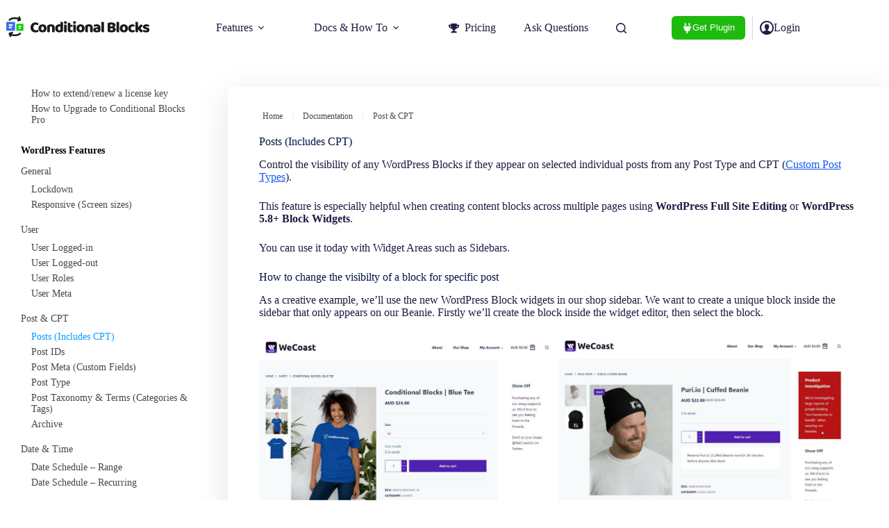

--- FILE ---
content_type: text/html; charset=UTF-8
request_url: https://conditionalblocks.com/docs/post/posts/
body_size: 26810
content:
<!doctype html>
<html lang="en-US">
<head>
	
	<meta charset="UTF-8">
	<meta name="viewport" content="width=device-width, initial-scale=1, maximum-scale=5, viewport-fit=cover">
	<link rel="profile" href="https://gmpg.org/xfn/11">

	<title>Show/Hide WordPress Blocks on Specific Posts/Pages (CPT Supported)</title>
	<style>img:is([sizes="auto" i], [sizes^="auto," i]) { contain-intrinsic-size: 3000px 1500px }</style>
	
<!-- The SEO Framework by Sybre Waaijer -->
<link rel="canonical" href="https://conditionalblocks.com/docs/post/posts/" />
<meta name="description" content="Display or hide WordPress blocks on individual posts, pages, or custom post types. Ideal for reusable blocks and Full Site Editing." />
<meta property="og:type" content="article" />
<meta property="og:locale" content="en_US" />
<meta property="og:site_name" content="Conditional Blocks" />
<meta property="og:title" content="Show/Hide WordPress Blocks on Specific Posts/Pages (CPT Supported)" />
<meta property="og:description" content="Display or hide WordPress blocks on individual posts, pages, or custom post types. Ideal for reusable blocks and Full Site Editing." />
<meta property="og:url" content="https://conditionalblocks.com/docs/post/posts/" />
<meta property="og:image" content="https://conditionalblocks.com/wp-content/uploads/2021/08/conditional-wordpress-block-widgets-on-other-pages-1024x607.jpg" />
<meta property="article:published_time" content="2021-08-05T05:56:41+00:00" />
<meta property="article:modified_time" content="2025-05-01T04:27:34+00:00" />
<meta name="twitter:card" content="summary_large_image" />
<meta name="twitter:site" content="@conditionalbloc" />
<meta name="twitter:creator" content="@morganhvidt" />
<meta name="twitter:title" content="Show/Hide WordPress Blocks on Specific Posts/Pages (CPT Supported)" />
<meta name="twitter:description" content="Display or hide WordPress blocks on individual posts, pages, or custom post types. Ideal for reusable blocks and Full Site Editing." />
<meta name="twitter:image" content="https://conditionalblocks.com/wp-content/uploads/2021/08/conditional-wordpress-block-widgets-on-other-pages-1024x607.jpg" />
<script type="application/ld+json">{"@context":"https://schema.org","@graph":[{"@type":"WebSite","@id":"https://conditionalblocks.com/#/schema/WebSite","url":"https://conditionalblocks.com/","name":"Conditional Blocks","alternateName":"Conditional Blocks for WordPress","description":"Control Visibility of WordPress Blocks","inLanguage":"en-US","potentialAction":{"@type":"SearchAction","target":{"@type":"EntryPoint","urlTemplate":"https://conditionalblocks.com/search/{search_term_string}/"},"query-input":"required name=search_term_string"},"publisher":{"@type":"Organization","@id":"https://conditionalblocks.com/#/schema/Organization","name":"Conditional Blocks for WordPress","url":"https://conditionalblocks.com/","sameAs":"https://twitter.com/ConditionalBloc","logo":{"@type":"ImageObject","url":"https://conditionalblocks.com/wp-content/uploads/2019/07/conditonal-blocks-icon.png","contentUrl":"https://conditionalblocks.com/wp-content/uploads/2019/07/conditonal-blocks-icon.png","width":600,"height":600,"contentSize":"18746"}}},{"@type":["WebPage","TechArticle"],"@id":"https://conditionalblocks.com/docs/post/posts/","url":"https://conditionalblocks.com/docs/post/posts/","name":"Show/Hide WordPress Blocks on Specific Posts/Pages (CPT Supported)","description":"Display or hide WordPress blocks on individual posts, pages, or custom post types. Ideal for reusable blocks and Full Site Editing.","inLanguage":"en-US","isPartOf":{"@id":"https://conditionalblocks.com/#/schema/WebSite"},"breadcrumb":{"@type":"BreadcrumbList","@id":"https://conditionalblocks.com/#/schema/BreadcrumbList","itemListElement":[{"@type":"ListItem","position":1,"item":"https://conditionalblocks.com/","name":"Conditional Blocks"},{"@type":"ListItem","position":2,"item":"https://conditionalblocks.com/docs/","name":"Documentation for Conditional Blocks Pro"},{"@type":"ListItem","position":3,"item":"https://conditionalblocks.com/docs/post/","name":"WordPress Block Visibility by Post & Custom Post Type - Conditions"},{"@type":"ListItem","position":4,"name":"Show/Hide WordPress Blocks on Specific Posts/Pages (CPT Supported)"}]},"potentialAction":{"@type":"ReadAction","target":"https://conditionalblocks.com/docs/post/posts/"},"datePublished":"2021-08-05T05:56:41+00:00","dateModified":"2025-05-01T04:27:34+00:00"}]}</script>
<!-- / The SEO Framework by Sybre Waaijer | 2.35ms meta | 0.29ms boot -->

<link rel='dns-prefetch' href='//js.stripe.com' />
<script>
window._wpemojiSettings = {"baseUrl":"https:\/\/s.w.org\/images\/core\/emoji\/16.0.1\/72x72\/","ext":".png","svgUrl":"https:\/\/s.w.org\/images\/core\/emoji\/16.0.1\/svg\/","svgExt":".svg","source":{"concatemoji":"https:\/\/conditionalblocks.com\/wp-includes\/js\/wp-emoji-release.min.js?ver=6.8.3"}};
/*! This file is auto-generated */
!function(s,n){var o,i,e;function c(e){try{var t={supportTests:e,timestamp:(new Date).valueOf()};sessionStorage.setItem(o,JSON.stringify(t))}catch(e){}}function p(e,t,n){e.clearRect(0,0,e.canvas.width,e.canvas.height),e.fillText(t,0,0);var t=new Uint32Array(e.getImageData(0,0,e.canvas.width,e.canvas.height).data),a=(e.clearRect(0,0,e.canvas.width,e.canvas.height),e.fillText(n,0,0),new Uint32Array(e.getImageData(0,0,e.canvas.width,e.canvas.height).data));return t.every(function(e,t){return e===a[t]})}function u(e,t){e.clearRect(0,0,e.canvas.width,e.canvas.height),e.fillText(t,0,0);for(var n=e.getImageData(16,16,1,1),a=0;a<n.data.length;a++)if(0!==n.data[a])return!1;return!0}function f(e,t,n,a){switch(t){case"flag":return n(e,"\ud83c\udff3\ufe0f\u200d\u26a7\ufe0f","\ud83c\udff3\ufe0f\u200b\u26a7\ufe0f")?!1:!n(e,"\ud83c\udde8\ud83c\uddf6","\ud83c\udde8\u200b\ud83c\uddf6")&&!n(e,"\ud83c\udff4\udb40\udc67\udb40\udc62\udb40\udc65\udb40\udc6e\udb40\udc67\udb40\udc7f","\ud83c\udff4\u200b\udb40\udc67\u200b\udb40\udc62\u200b\udb40\udc65\u200b\udb40\udc6e\u200b\udb40\udc67\u200b\udb40\udc7f");case"emoji":return!a(e,"\ud83e\udedf")}return!1}function g(e,t,n,a){var r="undefined"!=typeof WorkerGlobalScope&&self instanceof WorkerGlobalScope?new OffscreenCanvas(300,150):s.createElement("canvas"),o=r.getContext("2d",{willReadFrequently:!0}),i=(o.textBaseline="top",o.font="600 32px Arial",{});return e.forEach(function(e){i[e]=t(o,e,n,a)}),i}function t(e){var t=s.createElement("script");t.src=e,t.defer=!0,s.head.appendChild(t)}"undefined"!=typeof Promise&&(o="wpEmojiSettingsSupports",i=["flag","emoji"],n.supports={everything:!0,everythingExceptFlag:!0},e=new Promise(function(e){s.addEventListener("DOMContentLoaded",e,{once:!0})}),new Promise(function(t){var n=function(){try{var e=JSON.parse(sessionStorage.getItem(o));if("object"==typeof e&&"number"==typeof e.timestamp&&(new Date).valueOf()<e.timestamp+604800&&"object"==typeof e.supportTests)return e.supportTests}catch(e){}return null}();if(!n){if("undefined"!=typeof Worker&&"undefined"!=typeof OffscreenCanvas&&"undefined"!=typeof URL&&URL.createObjectURL&&"undefined"!=typeof Blob)try{var e="postMessage("+g.toString()+"("+[JSON.stringify(i),f.toString(),p.toString(),u.toString()].join(",")+"));",a=new Blob([e],{type:"text/javascript"}),r=new Worker(URL.createObjectURL(a),{name:"wpTestEmojiSupports"});return void(r.onmessage=function(e){c(n=e.data),r.terminate(),t(n)})}catch(e){}c(n=g(i,f,p,u))}t(n)}).then(function(e){for(var t in e)n.supports[t]=e[t],n.supports.everything=n.supports.everything&&n.supports[t],"flag"!==t&&(n.supports.everythingExceptFlag=n.supports.everythingExceptFlag&&n.supports[t]);n.supports.everythingExceptFlag=n.supports.everythingExceptFlag&&!n.supports.flag,n.DOMReady=!1,n.readyCallback=function(){n.DOMReady=!0}}).then(function(){return e}).then(function(){var e;n.supports.everything||(n.readyCallback(),(e=n.source||{}).concatemoji?t(e.concatemoji):e.wpemoji&&e.twemoji&&(t(e.twemoji),t(e.wpemoji)))}))}((window,document),window._wpemojiSettings);
</script>
<style id='wp-emoji-styles-inline-css'>

	img.wp-smiley, img.emoji {
		display: inline !important;
		border: none !important;
		box-shadow: none !important;
		height: 1em !important;
		width: 1em !important;
		margin: 0 0.07em !important;
		vertical-align: -0.1em !important;
		background: none !important;
		padding: 0 !important;
	}
</style>
<link rel='stylesheet' id='wp-block-library-css' href='https://conditionalblocks.com/wp-includes/css/dist/block-library/style.min.css?ver=6.8.3' media='all' />
<style id='safe-svg-svg-icon-style-inline-css'>
.safe-svg-cover{text-align:center}.safe-svg-cover .safe-svg-inside{display:inline-block;max-width:100%}.safe-svg-cover svg{fill:currentColor;height:100%;max-height:100%;max-width:100%;width:100%}

</style>
<link rel='stylesheet' id='syntax-highlighting-code-block-theme-css' href='https://conditionalblocks.com/wp-content/plugins/syntax-highlighting-code-block/vendor/scrivo/highlight-php/styles/atom-one-dark.css?ver=1.5.1' media='all' />
<style id='syntax-highlighting-code-block-inline-css'>
.wp-block-code {
	border: 0;
	padding: 0;
	-webkit-text-size-adjust: 100%;
	text-size-adjust: 100%;
}

.wp-block-code > span {
	display: block;
	overflow: auto;
}

.shcb-language {
	border: 0;
	clip: rect(1px, 1px, 1px, 1px);
	-webkit-clip-path: inset(50%);
	clip-path: inset(50%);
	height: 1px;
	margin: -1px;
	overflow: hidden;
	padding: 0;
	position: absolute;
	width: 1px;
	word-wrap: normal;
	word-break: normal;
}

.hljs {
	box-sizing: border-box;
}

.hljs.shcb-code-table {
	display: table;
	width: 100%;
}

.hljs.shcb-code-table > .shcb-loc {
	color: inherit;
	display: table-row;
	width: 100%;
}

.hljs.shcb-code-table .shcb-loc > span {
	display: table-cell;
}

.wp-block-code code.hljs:not(.shcb-wrap-lines) {
	white-space: pre;
}

.wp-block-code code.hljs.shcb-wrap-lines {
	white-space: pre-wrap;
}

.hljs.shcb-line-numbers {
	border-spacing: 0;
	counter-reset: line;
}

.hljs.shcb-line-numbers > .shcb-loc {
	counter-increment: line;
}

.hljs.shcb-line-numbers .shcb-loc > span {
	padding-left: 0.75em;
}

.hljs.shcb-line-numbers .shcb-loc::before {
	border-right: 1px solid #ddd;
	content: counter(line);
	display: table-cell;
	padding: 0 0.75em;
	text-align: right;
	-webkit-user-select: none;
	-moz-user-select: none;
	-ms-user-select: none;
	user-select: none;
	white-space: nowrap;
	width: 1%;
}

.hljs > mark.shcb-loc { background-color: #ddf6ff; }
</style>
<link rel='stylesheet' id='edd-blocks-css' href='https://conditionalblocks.com/wp-content/plugins/easy-digital-downloads-pro/includes/blocks/assets/css/edd-blocks.css?ver=3.6.4' media='all' />
<style id='global-styles-inline-css'>
:root{--wp--preset--aspect-ratio--square: 1;--wp--preset--aspect-ratio--4-3: 4/3;--wp--preset--aspect-ratio--3-4: 3/4;--wp--preset--aspect-ratio--3-2: 3/2;--wp--preset--aspect-ratio--2-3: 2/3;--wp--preset--aspect-ratio--16-9: 16/9;--wp--preset--aspect-ratio--9-16: 9/16;--wp--preset--color--black: #000000;--wp--preset--color--cyan-bluish-gray: #abb8c3;--wp--preset--color--white: #ffffff;--wp--preset--color--pale-pink: #f78da7;--wp--preset--color--vivid-red: #cf2e2e;--wp--preset--color--luminous-vivid-orange: #ff6900;--wp--preset--color--luminous-vivid-amber: #fcb900;--wp--preset--color--light-green-cyan: #7bdcb5;--wp--preset--color--vivid-green-cyan: #00d084;--wp--preset--color--pale-cyan-blue: #8ed1fc;--wp--preset--color--vivid-cyan-blue: #0693e3;--wp--preset--color--vivid-purple: #9b51e0;--wp--preset--color--palette-color-1: var(--theme-palette-color-1, #2872fa);--wp--preset--color--palette-color-2: var(--theme-palette-color-2, #1559ed);--wp--preset--color--palette-color-3: var(--theme-palette-color-3, #3A4F66);--wp--preset--color--palette-color-4: var(--theme-palette-color-4, #111111);--wp--preset--color--palette-color-5: var(--theme-palette-color-5, #f5f5f5);--wp--preset--color--palette-color-6: var(--theme-palette-color-6, #f2f5f7);--wp--preset--color--palette-color-7: var(--theme-palette-color-7, #FAFBFC);--wp--preset--color--palette-color-8: var(--theme-palette-color-8, #ffffff);--wp--preset--gradient--vivid-cyan-blue-to-vivid-purple: linear-gradient(135deg,rgba(6,147,227,1) 0%,rgb(155,81,224) 100%);--wp--preset--gradient--light-green-cyan-to-vivid-green-cyan: linear-gradient(135deg,rgb(122,220,180) 0%,rgb(0,208,130) 100%);--wp--preset--gradient--luminous-vivid-amber-to-luminous-vivid-orange: linear-gradient(135deg,rgba(252,185,0,1) 0%,rgba(255,105,0,1) 100%);--wp--preset--gradient--luminous-vivid-orange-to-vivid-red: linear-gradient(135deg,rgba(255,105,0,1) 0%,rgb(207,46,46) 100%);--wp--preset--gradient--very-light-gray-to-cyan-bluish-gray: linear-gradient(135deg,rgb(238,238,238) 0%,rgb(169,184,195) 100%);--wp--preset--gradient--cool-to-warm-spectrum: linear-gradient(135deg,rgb(74,234,220) 0%,rgb(151,120,209) 20%,rgb(207,42,186) 40%,rgb(238,44,130) 60%,rgb(251,105,98) 80%,rgb(254,248,76) 100%);--wp--preset--gradient--blush-light-purple: linear-gradient(135deg,rgb(255,206,236) 0%,rgb(152,150,240) 100%);--wp--preset--gradient--blush-bordeaux: linear-gradient(135deg,rgb(254,205,165) 0%,rgb(254,45,45) 50%,rgb(107,0,62) 100%);--wp--preset--gradient--luminous-dusk: linear-gradient(135deg,rgb(255,203,112) 0%,rgb(199,81,192) 50%,rgb(65,88,208) 100%);--wp--preset--gradient--pale-ocean: linear-gradient(135deg,rgb(255,245,203) 0%,rgb(182,227,212) 50%,rgb(51,167,181) 100%);--wp--preset--gradient--electric-grass: linear-gradient(135deg,rgb(202,248,128) 0%,rgb(113,206,126) 100%);--wp--preset--gradient--midnight: linear-gradient(135deg,rgb(2,3,129) 0%,rgb(40,116,252) 100%);--wp--preset--gradient--juicy-peach: linear-gradient(to right, #ffecd2 0%, #fcb69f 100%);--wp--preset--gradient--young-passion: linear-gradient(to right, #ff8177 0%, #ff867a 0%, #ff8c7f 21%, #f99185 52%, #cf556c 78%, #b12a5b 100%);--wp--preset--gradient--true-sunset: linear-gradient(to right, #fa709a 0%, #fee140 100%);--wp--preset--gradient--morpheus-den: linear-gradient(to top, #30cfd0 0%, #330867 100%);--wp--preset--gradient--plum-plate: linear-gradient(135deg, #667eea 0%, #764ba2 100%);--wp--preset--gradient--aqua-splash: linear-gradient(15deg, #13547a 0%, #80d0c7 100%);--wp--preset--gradient--love-kiss: linear-gradient(to top, #ff0844 0%, #ffb199 100%);--wp--preset--gradient--new-retrowave: linear-gradient(to top, #3b41c5 0%, #a981bb 49%, #ffc8a9 100%);--wp--preset--gradient--plum-bath: linear-gradient(to top, #cc208e 0%, #6713d2 100%);--wp--preset--gradient--high-flight: linear-gradient(to right, #0acffe 0%, #495aff 100%);--wp--preset--gradient--teen-party: linear-gradient(-225deg, #FF057C 0%, #8D0B93 50%, #321575 100%);--wp--preset--gradient--fabled-sunset: linear-gradient(-225deg, #231557 0%, #44107A 29%, #FF1361 67%, #FFF800 100%);--wp--preset--gradient--arielle-smile: radial-gradient(circle 248px at center, #16d9e3 0%, #30c7ec 47%, #46aef7 100%);--wp--preset--gradient--itmeo-branding: linear-gradient(180deg, #2af598 0%, #009efd 100%);--wp--preset--gradient--deep-blue: linear-gradient(to right, #6a11cb 0%, #2575fc 100%);--wp--preset--gradient--strong-bliss: linear-gradient(to right, #f78ca0 0%, #f9748f 19%, #fd868c 60%, #fe9a8b 100%);--wp--preset--gradient--sweet-period: linear-gradient(to top, #3f51b1 0%, #5a55ae 13%, #7b5fac 25%, #8f6aae 38%, #a86aa4 50%, #cc6b8e 62%, #f18271 75%, #f3a469 87%, #f7c978 100%);--wp--preset--gradient--purple-division: linear-gradient(to top, #7028e4 0%, #e5b2ca 100%);--wp--preset--gradient--cold-evening: linear-gradient(to top, #0c3483 0%, #a2b6df 100%, #6b8cce 100%, #a2b6df 100%);--wp--preset--gradient--mountain-rock: linear-gradient(to right, #868f96 0%, #596164 100%);--wp--preset--gradient--desert-hump: linear-gradient(to top, #c79081 0%, #dfa579 100%);--wp--preset--gradient--ethernal-constance: linear-gradient(to top, #09203f 0%, #537895 100%);--wp--preset--gradient--happy-memories: linear-gradient(-60deg, #ff5858 0%, #f09819 100%);--wp--preset--gradient--grown-early: linear-gradient(to top, #0ba360 0%, #3cba92 100%);--wp--preset--gradient--morning-salad: linear-gradient(-225deg, #B7F8DB 0%, #50A7C2 100%);--wp--preset--gradient--night-call: linear-gradient(-225deg, #AC32E4 0%, #7918F2 48%, #4801FF 100%);--wp--preset--gradient--mind-crawl: linear-gradient(-225deg, #473B7B 0%, #3584A7 51%, #30D2BE 100%);--wp--preset--gradient--angel-care: linear-gradient(-225deg, #FFE29F 0%, #FFA99F 48%, #FF719A 100%);--wp--preset--gradient--juicy-cake: linear-gradient(to top, #e14fad 0%, #f9d423 100%);--wp--preset--gradient--rich-metal: linear-gradient(to right, #d7d2cc 0%, #304352 100%);--wp--preset--gradient--mole-hall: linear-gradient(-20deg, #616161 0%, #9bc5c3 100%);--wp--preset--gradient--cloudy-knoxville: linear-gradient(120deg, #fdfbfb 0%, #ebedee 100%);--wp--preset--gradient--soft-grass: linear-gradient(to top, #c1dfc4 0%, #deecdd 100%);--wp--preset--gradient--saint-petersburg: linear-gradient(135deg, #f5f7fa 0%, #c3cfe2 100%);--wp--preset--gradient--everlasting-sky: linear-gradient(135deg, #fdfcfb 0%, #e2d1c3 100%);--wp--preset--gradient--kind-steel: linear-gradient(-20deg, #e9defa 0%, #fbfcdb 100%);--wp--preset--gradient--over-sun: linear-gradient(60deg, #abecd6 0%, #fbed96 100%);--wp--preset--gradient--premium-white: linear-gradient(to top, #d5d4d0 0%, #d5d4d0 1%, #eeeeec 31%, #efeeec 75%, #e9e9e7 100%);--wp--preset--gradient--clean-mirror: linear-gradient(45deg, #93a5cf 0%, #e4efe9 100%);--wp--preset--gradient--wild-apple: linear-gradient(to top, #d299c2 0%, #fef9d7 100%);--wp--preset--gradient--snow-again: linear-gradient(to top, #e6e9f0 0%, #eef1f5 100%);--wp--preset--gradient--confident-cloud: linear-gradient(to top, #dad4ec 0%, #dad4ec 1%, #f3e7e9 100%);--wp--preset--gradient--glass-water: linear-gradient(to top, #dfe9f3 0%, white 100%);--wp--preset--gradient--perfect-white: linear-gradient(-225deg, #E3FDF5 0%, #FFE6FA 100%);--wp--preset--font-size--small: 13px;--wp--preset--font-size--medium: 20px;--wp--preset--font-size--large: clamp(22px, 1.375rem + ((1vw - 3.2px) * 0.625), 30px);--wp--preset--font-size--x-large: clamp(30px, 1.875rem + ((1vw - 3.2px) * 1.563), 50px);--wp--preset--font-size--xx-large: clamp(45px, 2.813rem + ((1vw - 3.2px) * 2.734), 80px);--wp--preset--font-family--baloo-2: Baloo 2;--wp--preset--spacing--20: 0.44rem;--wp--preset--spacing--30: 0.67rem;--wp--preset--spacing--40: 1rem;--wp--preset--spacing--50: 1.5rem;--wp--preset--spacing--60: 2.25rem;--wp--preset--spacing--70: 3.38rem;--wp--preset--spacing--80: 5.06rem;--wp--preset--shadow--natural: 6px 6px 9px rgba(0, 0, 0, 0.2);--wp--preset--shadow--deep: 12px 12px 50px rgba(0, 0, 0, 0.4);--wp--preset--shadow--sharp: 6px 6px 0px rgba(0, 0, 0, 0.2);--wp--preset--shadow--outlined: 6px 6px 0px -3px rgba(255, 255, 255, 1), 6px 6px rgba(0, 0, 0, 1);--wp--preset--shadow--crisp: 6px 6px 0px rgba(0, 0, 0, 1);}:root { --wp--style--global--content-size: var(--theme-block-max-width);--wp--style--global--wide-size: var(--theme-block-wide-max-width); }:where(body) { margin: 0; }.wp-site-blocks > .alignleft { float: left; margin-right: 2em; }.wp-site-blocks > .alignright { float: right; margin-left: 2em; }.wp-site-blocks > .aligncenter { justify-content: center; margin-left: auto; margin-right: auto; }:where(.wp-site-blocks) > * { margin-block-start: var(--theme-content-spacing); margin-block-end: 0; }:where(.wp-site-blocks) > :first-child { margin-block-start: 0; }:where(.wp-site-blocks) > :last-child { margin-block-end: 0; }:root { --wp--style--block-gap: var(--theme-content-spacing); }:root :where(.is-layout-flow) > :first-child{margin-block-start: 0;}:root :where(.is-layout-flow) > :last-child{margin-block-end: 0;}:root :where(.is-layout-flow) > *{margin-block-start: var(--theme-content-spacing);margin-block-end: 0;}:root :where(.is-layout-constrained) > :first-child{margin-block-start: 0;}:root :where(.is-layout-constrained) > :last-child{margin-block-end: 0;}:root :where(.is-layout-constrained) > *{margin-block-start: var(--theme-content-spacing);margin-block-end: 0;}:root :where(.is-layout-flex){gap: var(--theme-content-spacing);}:root :where(.is-layout-grid){gap: var(--theme-content-spacing);}.is-layout-flow > .alignleft{float: left;margin-inline-start: 0;margin-inline-end: 2em;}.is-layout-flow > .alignright{float: right;margin-inline-start: 2em;margin-inline-end: 0;}.is-layout-flow > .aligncenter{margin-left: auto !important;margin-right: auto !important;}.is-layout-constrained > .alignleft{float: left;margin-inline-start: 0;margin-inline-end: 2em;}.is-layout-constrained > .alignright{float: right;margin-inline-start: 2em;margin-inline-end: 0;}.is-layout-constrained > .aligncenter{margin-left: auto !important;margin-right: auto !important;}.is-layout-constrained > :where(:not(.alignleft):not(.alignright):not(.alignfull)){max-width: var(--wp--style--global--content-size);margin-left: auto !important;margin-right: auto !important;}.is-layout-constrained > .alignwide{max-width: var(--wp--style--global--wide-size);}body .is-layout-flex{display: flex;}.is-layout-flex{flex-wrap: wrap;align-items: center;}.is-layout-flex > :is(*, div){margin: 0;}body .is-layout-grid{display: grid;}.is-layout-grid > :is(*, div){margin: 0;}body{padding-top: 0px;padding-right: 0px;padding-bottom: 0px;padding-left: 0px;}.has-black-color{color: var(--wp--preset--color--black) !important;}.has-cyan-bluish-gray-color{color: var(--wp--preset--color--cyan-bluish-gray) !important;}.has-white-color{color: var(--wp--preset--color--white) !important;}.has-pale-pink-color{color: var(--wp--preset--color--pale-pink) !important;}.has-vivid-red-color{color: var(--wp--preset--color--vivid-red) !important;}.has-luminous-vivid-orange-color{color: var(--wp--preset--color--luminous-vivid-orange) !important;}.has-luminous-vivid-amber-color{color: var(--wp--preset--color--luminous-vivid-amber) !important;}.has-light-green-cyan-color{color: var(--wp--preset--color--light-green-cyan) !important;}.has-vivid-green-cyan-color{color: var(--wp--preset--color--vivid-green-cyan) !important;}.has-pale-cyan-blue-color{color: var(--wp--preset--color--pale-cyan-blue) !important;}.has-vivid-cyan-blue-color{color: var(--wp--preset--color--vivid-cyan-blue) !important;}.has-vivid-purple-color{color: var(--wp--preset--color--vivid-purple) !important;}.has-palette-color-1-color{color: var(--wp--preset--color--palette-color-1) !important;}.has-palette-color-2-color{color: var(--wp--preset--color--palette-color-2) !important;}.has-palette-color-3-color{color: var(--wp--preset--color--palette-color-3) !important;}.has-palette-color-4-color{color: var(--wp--preset--color--palette-color-4) !important;}.has-palette-color-5-color{color: var(--wp--preset--color--palette-color-5) !important;}.has-palette-color-6-color{color: var(--wp--preset--color--palette-color-6) !important;}.has-palette-color-7-color{color: var(--wp--preset--color--palette-color-7) !important;}.has-palette-color-8-color{color: var(--wp--preset--color--palette-color-8) !important;}.has-black-background-color{background-color: var(--wp--preset--color--black) !important;}.has-cyan-bluish-gray-background-color{background-color: var(--wp--preset--color--cyan-bluish-gray) !important;}.has-white-background-color{background-color: var(--wp--preset--color--white) !important;}.has-pale-pink-background-color{background-color: var(--wp--preset--color--pale-pink) !important;}.has-vivid-red-background-color{background-color: var(--wp--preset--color--vivid-red) !important;}.has-luminous-vivid-orange-background-color{background-color: var(--wp--preset--color--luminous-vivid-orange) !important;}.has-luminous-vivid-amber-background-color{background-color: var(--wp--preset--color--luminous-vivid-amber) !important;}.has-light-green-cyan-background-color{background-color: var(--wp--preset--color--light-green-cyan) !important;}.has-vivid-green-cyan-background-color{background-color: var(--wp--preset--color--vivid-green-cyan) !important;}.has-pale-cyan-blue-background-color{background-color: var(--wp--preset--color--pale-cyan-blue) !important;}.has-vivid-cyan-blue-background-color{background-color: var(--wp--preset--color--vivid-cyan-blue) !important;}.has-vivid-purple-background-color{background-color: var(--wp--preset--color--vivid-purple) !important;}.has-palette-color-1-background-color{background-color: var(--wp--preset--color--palette-color-1) !important;}.has-palette-color-2-background-color{background-color: var(--wp--preset--color--palette-color-2) !important;}.has-palette-color-3-background-color{background-color: var(--wp--preset--color--palette-color-3) !important;}.has-palette-color-4-background-color{background-color: var(--wp--preset--color--palette-color-4) !important;}.has-palette-color-5-background-color{background-color: var(--wp--preset--color--palette-color-5) !important;}.has-palette-color-6-background-color{background-color: var(--wp--preset--color--palette-color-6) !important;}.has-palette-color-7-background-color{background-color: var(--wp--preset--color--palette-color-7) !important;}.has-palette-color-8-background-color{background-color: var(--wp--preset--color--palette-color-8) !important;}.has-black-border-color{border-color: var(--wp--preset--color--black) !important;}.has-cyan-bluish-gray-border-color{border-color: var(--wp--preset--color--cyan-bluish-gray) !important;}.has-white-border-color{border-color: var(--wp--preset--color--white) !important;}.has-pale-pink-border-color{border-color: var(--wp--preset--color--pale-pink) !important;}.has-vivid-red-border-color{border-color: var(--wp--preset--color--vivid-red) !important;}.has-luminous-vivid-orange-border-color{border-color: var(--wp--preset--color--luminous-vivid-orange) !important;}.has-luminous-vivid-amber-border-color{border-color: var(--wp--preset--color--luminous-vivid-amber) !important;}.has-light-green-cyan-border-color{border-color: var(--wp--preset--color--light-green-cyan) !important;}.has-vivid-green-cyan-border-color{border-color: var(--wp--preset--color--vivid-green-cyan) !important;}.has-pale-cyan-blue-border-color{border-color: var(--wp--preset--color--pale-cyan-blue) !important;}.has-vivid-cyan-blue-border-color{border-color: var(--wp--preset--color--vivid-cyan-blue) !important;}.has-vivid-purple-border-color{border-color: var(--wp--preset--color--vivid-purple) !important;}.has-palette-color-1-border-color{border-color: var(--wp--preset--color--palette-color-1) !important;}.has-palette-color-2-border-color{border-color: var(--wp--preset--color--palette-color-2) !important;}.has-palette-color-3-border-color{border-color: var(--wp--preset--color--palette-color-3) !important;}.has-palette-color-4-border-color{border-color: var(--wp--preset--color--palette-color-4) !important;}.has-palette-color-5-border-color{border-color: var(--wp--preset--color--palette-color-5) !important;}.has-palette-color-6-border-color{border-color: var(--wp--preset--color--palette-color-6) !important;}.has-palette-color-7-border-color{border-color: var(--wp--preset--color--palette-color-7) !important;}.has-palette-color-8-border-color{border-color: var(--wp--preset--color--palette-color-8) !important;}.has-vivid-cyan-blue-to-vivid-purple-gradient-background{background: var(--wp--preset--gradient--vivid-cyan-blue-to-vivid-purple) !important;}.has-light-green-cyan-to-vivid-green-cyan-gradient-background{background: var(--wp--preset--gradient--light-green-cyan-to-vivid-green-cyan) !important;}.has-luminous-vivid-amber-to-luminous-vivid-orange-gradient-background{background: var(--wp--preset--gradient--luminous-vivid-amber-to-luminous-vivid-orange) !important;}.has-luminous-vivid-orange-to-vivid-red-gradient-background{background: var(--wp--preset--gradient--luminous-vivid-orange-to-vivid-red) !important;}.has-very-light-gray-to-cyan-bluish-gray-gradient-background{background: var(--wp--preset--gradient--very-light-gray-to-cyan-bluish-gray) !important;}.has-cool-to-warm-spectrum-gradient-background{background: var(--wp--preset--gradient--cool-to-warm-spectrum) !important;}.has-blush-light-purple-gradient-background{background: var(--wp--preset--gradient--blush-light-purple) !important;}.has-blush-bordeaux-gradient-background{background: var(--wp--preset--gradient--blush-bordeaux) !important;}.has-luminous-dusk-gradient-background{background: var(--wp--preset--gradient--luminous-dusk) !important;}.has-pale-ocean-gradient-background{background: var(--wp--preset--gradient--pale-ocean) !important;}.has-electric-grass-gradient-background{background: var(--wp--preset--gradient--electric-grass) !important;}.has-midnight-gradient-background{background: var(--wp--preset--gradient--midnight) !important;}.has-juicy-peach-gradient-background{background: var(--wp--preset--gradient--juicy-peach) !important;}.has-young-passion-gradient-background{background: var(--wp--preset--gradient--young-passion) !important;}.has-true-sunset-gradient-background{background: var(--wp--preset--gradient--true-sunset) !important;}.has-morpheus-den-gradient-background{background: var(--wp--preset--gradient--morpheus-den) !important;}.has-plum-plate-gradient-background{background: var(--wp--preset--gradient--plum-plate) !important;}.has-aqua-splash-gradient-background{background: var(--wp--preset--gradient--aqua-splash) !important;}.has-love-kiss-gradient-background{background: var(--wp--preset--gradient--love-kiss) !important;}.has-new-retrowave-gradient-background{background: var(--wp--preset--gradient--new-retrowave) !important;}.has-plum-bath-gradient-background{background: var(--wp--preset--gradient--plum-bath) !important;}.has-high-flight-gradient-background{background: var(--wp--preset--gradient--high-flight) !important;}.has-teen-party-gradient-background{background: var(--wp--preset--gradient--teen-party) !important;}.has-fabled-sunset-gradient-background{background: var(--wp--preset--gradient--fabled-sunset) !important;}.has-arielle-smile-gradient-background{background: var(--wp--preset--gradient--arielle-smile) !important;}.has-itmeo-branding-gradient-background{background: var(--wp--preset--gradient--itmeo-branding) !important;}.has-deep-blue-gradient-background{background: var(--wp--preset--gradient--deep-blue) !important;}.has-strong-bliss-gradient-background{background: var(--wp--preset--gradient--strong-bliss) !important;}.has-sweet-period-gradient-background{background: var(--wp--preset--gradient--sweet-period) !important;}.has-purple-division-gradient-background{background: var(--wp--preset--gradient--purple-division) !important;}.has-cold-evening-gradient-background{background: var(--wp--preset--gradient--cold-evening) !important;}.has-mountain-rock-gradient-background{background: var(--wp--preset--gradient--mountain-rock) !important;}.has-desert-hump-gradient-background{background: var(--wp--preset--gradient--desert-hump) !important;}.has-ethernal-constance-gradient-background{background: var(--wp--preset--gradient--ethernal-constance) !important;}.has-happy-memories-gradient-background{background: var(--wp--preset--gradient--happy-memories) !important;}.has-grown-early-gradient-background{background: var(--wp--preset--gradient--grown-early) !important;}.has-morning-salad-gradient-background{background: var(--wp--preset--gradient--morning-salad) !important;}.has-night-call-gradient-background{background: var(--wp--preset--gradient--night-call) !important;}.has-mind-crawl-gradient-background{background: var(--wp--preset--gradient--mind-crawl) !important;}.has-angel-care-gradient-background{background: var(--wp--preset--gradient--angel-care) !important;}.has-juicy-cake-gradient-background{background: var(--wp--preset--gradient--juicy-cake) !important;}.has-rich-metal-gradient-background{background: var(--wp--preset--gradient--rich-metal) !important;}.has-mole-hall-gradient-background{background: var(--wp--preset--gradient--mole-hall) !important;}.has-cloudy-knoxville-gradient-background{background: var(--wp--preset--gradient--cloudy-knoxville) !important;}.has-soft-grass-gradient-background{background: var(--wp--preset--gradient--soft-grass) !important;}.has-saint-petersburg-gradient-background{background: var(--wp--preset--gradient--saint-petersburg) !important;}.has-everlasting-sky-gradient-background{background: var(--wp--preset--gradient--everlasting-sky) !important;}.has-kind-steel-gradient-background{background: var(--wp--preset--gradient--kind-steel) !important;}.has-over-sun-gradient-background{background: var(--wp--preset--gradient--over-sun) !important;}.has-premium-white-gradient-background{background: var(--wp--preset--gradient--premium-white) !important;}.has-clean-mirror-gradient-background{background: var(--wp--preset--gradient--clean-mirror) !important;}.has-wild-apple-gradient-background{background: var(--wp--preset--gradient--wild-apple) !important;}.has-snow-again-gradient-background{background: var(--wp--preset--gradient--snow-again) !important;}.has-confident-cloud-gradient-background{background: var(--wp--preset--gradient--confident-cloud) !important;}.has-glass-water-gradient-background{background: var(--wp--preset--gradient--glass-water) !important;}.has-perfect-white-gradient-background{background: var(--wp--preset--gradient--perfect-white) !important;}.has-small-font-size{font-size: var(--wp--preset--font-size--small) !important;}.has-medium-font-size{font-size: var(--wp--preset--font-size--medium) !important;}.has-large-font-size{font-size: var(--wp--preset--font-size--large) !important;}.has-x-large-font-size{font-size: var(--wp--preset--font-size--x-large) !important;}.has-xx-large-font-size{font-size: var(--wp--preset--font-size--xx-large) !important;}.has-baloo-2-font-family{font-family: var(--wp--preset--font-family--baloo-2) !important;}
:root :where(.wp-block-pullquote){font-size: clamp(0.984em, 0.984rem + ((1vw - 0.2em) * 0.645), 1.5em);line-height: 1.6;}
</style>
<link rel='stylesheet' id='docspress-css' href='https://conditionalblocks.com/wp-content/plugins/docspress/assets/css/style.min.css?ver=2.5.3' media='all' />
<link rel='stylesheet' id='sfr-main-css' href='https://conditionalblocks.com/wp-content/plugins/simple-feature-requests/assets/frontend/css/main.css?ver=2.4.9.1' media='all' />
<link rel='stylesheet' id='edd-multi-currency-css' href='https://conditionalblocks.com/wp-content/plugins/edd-multi-currency/assets/build/style-frontend.css?ver=1.2.0' media='all' />
<link rel='stylesheet' id='edd-recurring-css' href='https://conditionalblocks.com/wp-content/plugins/edd-recurring/assets/css/styles.css?ver=2.13.8' media='all' />
<link rel='stylesheet' id='ct-main-styles-css' href='https://conditionalblocks.com/wp-content/themes/blocksy/static/bundle/main.min.css?ver=2.1.23' media='all' />
<link rel='stylesheet' id='ct-page-title-styles-css' href='https://conditionalblocks.com/wp-content/themes/blocksy/static/bundle/page-title.min.css?ver=2.1.23' media='all' />
<link rel='stylesheet' id='blocksy-pro-search-input-styles-css' href='https://conditionalblocks.com/wp-content/plugins/blocksy-companion-pro/framework/premium/static/bundle/search-input.min.css?ver=2.1.23' media='all' />
<link rel='stylesheet' id='blocksy-pro-divider-styles-css' href='https://conditionalblocks.com/wp-content/plugins/blocksy-companion-pro/framework/premium/static/bundle/divider.min.css?ver=2.1.23' media='all' />
<link rel='stylesheet' id='blocksy-ext-mega-menu-styles-css' href='https://conditionalblocks.com/wp-content/plugins/blocksy-companion-pro/framework/premium/extensions/mega-menu/static/bundle/main.min.css?ver=2.1.23' media='all' />
<link rel='stylesheet' id='blocksy-companion-header-account-styles-css' href='https://conditionalblocks.com/wp-content/plugins/blocksy-companion-pro/static/bundle/header-account.min.css?ver=2.1.23' media='all' />
<script src="https://conditionalblocks.com/wp-includes/js/jquery/jquery.min.js?ver=3.7.1" id="jquery-core-js"></script>
<script src="https://conditionalblocks.com/wp-includes/js/jquery/jquery-migrate.min.js?ver=3.4.1" id="jquery-migrate-js"></script>
<script src="https://js.stripe.com/v3/?ver=v3" id="sandhills-stripe-js-v3-js"></script>
<link rel="https://api.w.org/" href="https://conditionalblocks.com/wp-json/" /><link rel="alternate" title="JSON" type="application/json" href="https://conditionalblocks.com/wp-json/wp/v2/docs/4185" /><link rel="EditURI" type="application/rsd+xml" title="RSD" href="https://conditionalblocks.com/xmlrpc.php?rsd" />
<link rel="alternate" title="oEmbed (JSON)" type="application/json+oembed" href="https://conditionalblocks.com/wp-json/oembed/1.0/embed?url=https%3A%2F%2Fconditionalblocks.com%2Fdocs%2Fpost%2Fposts%2F" />
<link rel="alternate" title="oEmbed (XML)" type="text/xml+oembed" href="https://conditionalblocks.com/wp-json/oembed/1.0/embed?url=https%3A%2F%2Fconditionalblocks.com%2Fdocs%2Fpost%2Fposts%2F&#038;format=xml" />
    <script id="datafast-queue">
        window.datafast = window.datafast || function() {
            window.datafast.q = window.datafast.q || [];
            window.datafast.q.push(arguments);
        };
    </script>
    <script
        defer
        data-website-id="dfid_OzJVfu3NpztuPJA4el9ZO"
        data-domain="conditionalblocks.com"
        data-api-url="https://conditionalblocks.com/wp-json/df/v1/events"
        src="https://conditionalblocks.com/wp-json/df/v1/script"
    ></script>
    <meta name="generator" content="Easy Digital Downloads v3.6.4" />
<noscript><link rel='stylesheet' href='https://conditionalblocks.com/wp-content/themes/blocksy/static/bundle/no-scripts.min.css' type='text/css'></noscript>
<style id="ct-main-styles-inline-css">@font-face {font-family:'Baloo 2';font-style:normal;font-weight:400;font-display:swap;src:url(https://conditionalblocks.com/wp-content/uploads/blocksy/local-google-fonts/s/baloo2/v21/wXKrE3kTposypRyd51ncAM4olXcLtA.woff2) format('woff2');unicode-range:U+0900-097F, U+1CD0-1CF9, U+200C-200D, U+20A8, U+20B9, U+20F0, U+25CC, U+A830-A839, U+A8E0-A8FF, U+11B00-11B09;}@font-face {font-family:'Baloo 2';font-style:normal;font-weight:400;font-display:swap;src:url(https://conditionalblocks.com/wp-content/uploads/blocksy/local-google-fonts/s/baloo2/v21/wXKrE3kTposypRyd51fcAM4olXcLtA.woff2) format('woff2');unicode-range:U+0102-0103, U+0110-0111, U+0128-0129, U+0168-0169, U+01A0-01A1, U+01AF-01B0, U+0300-0301, U+0303-0304, U+0308-0309, U+0323, U+0329, U+1EA0-1EF9, U+20AB;}@font-face {font-family:'Baloo 2';font-style:normal;font-weight:400;font-display:swap;src:url(https://conditionalblocks.com/wp-content/uploads/blocksy/local-google-fonts/s/baloo2/v21/wXKrE3kTposypRyd51bcAM4olXcLtA.woff2) format('woff2');unicode-range:U+0100-02AF, U+0304, U+0308, U+0329, U+1E00-1E9F, U+1EF2-1EFF, U+2020, U+20A0-20AB, U+20AD-20C0, U+2113, U+2C60-2C7F, U+A720-A7FF;}@font-face {font-family:'Baloo 2';font-style:normal;font-weight:400;font-display:swap;src:url(https://conditionalblocks.com/wp-content/uploads/blocksy/local-google-fonts/s/baloo2/v21/wXKrE3kTposypRyd51jcAM4olXc.woff2) format('woff2');unicode-range:U+0000-00FF, U+0131, U+0152-0153, U+02BB-02BC, U+02C6, U+02DA, U+02DC, U+0304, U+0308, U+0329, U+2000-206F, U+2074, U+20AC, U+2122, U+2191, U+2193, U+2212, U+2215, U+FEFF, U+FFFD;}@font-face {font-family:'Baloo 2';font-style:normal;font-weight:500;font-display:swap;src:url(https://conditionalblocks.com/wp-content/uploads/blocksy/local-google-fonts/s/baloo2/v21/wXKrE3kTposypRyd51ncAM4olXcLtA.woff2) format('woff2');unicode-range:U+0900-097F, U+1CD0-1CF9, U+200C-200D, U+20A8, U+20B9, U+20F0, U+25CC, U+A830-A839, U+A8E0-A8FF, U+11B00-11B09;}@font-face {font-family:'Baloo 2';font-style:normal;font-weight:500;font-display:swap;src:url(https://conditionalblocks.com/wp-content/uploads/blocksy/local-google-fonts/s/baloo2/v21/wXKrE3kTposypRyd51fcAM4olXcLtA.woff2) format('woff2');unicode-range:U+0102-0103, U+0110-0111, U+0128-0129, U+0168-0169, U+01A0-01A1, U+01AF-01B0, U+0300-0301, U+0303-0304, U+0308-0309, U+0323, U+0329, U+1EA0-1EF9, U+20AB;}@font-face {font-family:'Baloo 2';font-style:normal;font-weight:500;font-display:swap;src:url(https://conditionalblocks.com/wp-content/uploads/blocksy/local-google-fonts/s/baloo2/v21/wXKrE3kTposypRyd51bcAM4olXcLtA.woff2) format('woff2');unicode-range:U+0100-02AF, U+0304, U+0308, U+0329, U+1E00-1E9F, U+1EF2-1EFF, U+2020, U+20A0-20AB, U+20AD-20C0, U+2113, U+2C60-2C7F, U+A720-A7FF;}@font-face {font-family:'Baloo 2';font-style:normal;font-weight:500;font-display:swap;src:url(https://conditionalblocks.com/wp-content/uploads/blocksy/local-google-fonts/s/baloo2/v21/wXKrE3kTposypRyd51jcAM4olXc.woff2) format('woff2');unicode-range:U+0000-00FF, U+0131, U+0152-0153, U+02BB-02BC, U+02C6, U+02DA, U+02DC, U+0304, U+0308, U+0329, U+2000-206F, U+2074, U+20AC, U+2122, U+2191, U+2193, U+2212, U+2215, U+FEFF, U+FFFD;}@font-face {font-family:'Baloo 2';font-style:normal;font-weight:600;font-display:swap;src:url(https://conditionalblocks.com/wp-content/uploads/blocksy/local-google-fonts/s/baloo2/v21/wXKrE3kTposypRyd51ncAM4olXcLtA.woff2) format('woff2');unicode-range:U+0900-097F, U+1CD0-1CF9, U+200C-200D, U+20A8, U+20B9, U+20F0, U+25CC, U+A830-A839, U+A8E0-A8FF, U+11B00-11B09;}@font-face {font-family:'Baloo 2';font-style:normal;font-weight:600;font-display:swap;src:url(https://conditionalblocks.com/wp-content/uploads/blocksy/local-google-fonts/s/baloo2/v21/wXKrE3kTposypRyd51fcAM4olXcLtA.woff2) format('woff2');unicode-range:U+0102-0103, U+0110-0111, U+0128-0129, U+0168-0169, U+01A0-01A1, U+01AF-01B0, U+0300-0301, U+0303-0304, U+0308-0309, U+0323, U+0329, U+1EA0-1EF9, U+20AB;}@font-face {font-family:'Baloo 2';font-style:normal;font-weight:600;font-display:swap;src:url(https://conditionalblocks.com/wp-content/uploads/blocksy/local-google-fonts/s/baloo2/v21/wXKrE3kTposypRyd51bcAM4olXcLtA.woff2) format('woff2');unicode-range:U+0100-02AF, U+0304, U+0308, U+0329, U+1E00-1E9F, U+1EF2-1EFF, U+2020, U+20A0-20AB, U+20AD-20C0, U+2113, U+2C60-2C7F, U+A720-A7FF;}@font-face {font-family:'Baloo 2';font-style:normal;font-weight:600;font-display:swap;src:url(https://conditionalblocks.com/wp-content/uploads/blocksy/local-google-fonts/s/baloo2/v21/wXKrE3kTposypRyd51jcAM4olXc.woff2) format('woff2');unicode-range:U+0000-00FF, U+0131, U+0152-0153, U+02BB-02BC, U+02C6, U+02DA, U+02DC, U+0304, U+0308, U+0329, U+2000-206F, U+2074, U+20AC, U+2122, U+2191, U+2193, U+2212, U+2215, U+FEFF, U+FFFD;}@font-face {font-family:'Baloo 2';font-style:normal;font-weight:700;font-display:swap;src:url(https://conditionalblocks.com/wp-content/uploads/blocksy/local-google-fonts/s/baloo2/v21/wXKrE3kTposypRyd51ncAM4olXcLtA.woff2) format('woff2');unicode-range:U+0900-097F, U+1CD0-1CF9, U+200C-200D, U+20A8, U+20B9, U+20F0, U+25CC, U+A830-A839, U+A8E0-A8FF, U+11B00-11B09;}@font-face {font-family:'Baloo 2';font-style:normal;font-weight:700;font-display:swap;src:url(https://conditionalblocks.com/wp-content/uploads/blocksy/local-google-fonts/s/baloo2/v21/wXKrE3kTposypRyd51fcAM4olXcLtA.woff2) format('woff2');unicode-range:U+0102-0103, U+0110-0111, U+0128-0129, U+0168-0169, U+01A0-01A1, U+01AF-01B0, U+0300-0301, U+0303-0304, U+0308-0309, U+0323, U+0329, U+1EA0-1EF9, U+20AB;}@font-face {font-family:'Baloo 2';font-style:normal;font-weight:700;font-display:swap;src:url(https://conditionalblocks.com/wp-content/uploads/blocksy/local-google-fonts/s/baloo2/v21/wXKrE3kTposypRyd51bcAM4olXcLtA.woff2) format('woff2');unicode-range:U+0100-02AF, U+0304, U+0308, U+0329, U+1E00-1E9F, U+1EF2-1EFF, U+2020, U+20A0-20AB, U+20AD-20C0, U+2113, U+2C60-2C7F, U+A720-A7FF;}@font-face {font-family:'Baloo 2';font-style:normal;font-weight:700;font-display:swap;src:url(https://conditionalblocks.com/wp-content/uploads/blocksy/local-google-fonts/s/baloo2/v21/wXKrE3kTposypRyd51jcAM4olXc.woff2) format('woff2');unicode-range:U+0000-00FF, U+0131, U+0152-0153, U+02BB-02BC, U+02C6, U+02DA, U+02DC, U+0304, U+0308, U+0329, U+2000-206F, U+2074, U+20AC, U+2122, U+2191, U+2193, U+2212, U+2215, U+FEFF, U+FFFD;}@font-face {font-family:'Baloo 2';font-style:normal;font-weight:800;font-display:swap;src:url(https://conditionalblocks.com/wp-content/uploads/blocksy/local-google-fonts/s/baloo2/v21/wXKrE3kTposypRyd51ncAM4olXcLtA.woff2) format('woff2');unicode-range:U+0900-097F, U+1CD0-1CF9, U+200C-200D, U+20A8, U+20B9, U+20F0, U+25CC, U+A830-A839, U+A8E0-A8FF, U+11B00-11B09;}@font-face {font-family:'Baloo 2';font-style:normal;font-weight:800;font-display:swap;src:url(https://conditionalblocks.com/wp-content/uploads/blocksy/local-google-fonts/s/baloo2/v21/wXKrE3kTposypRyd51fcAM4olXcLtA.woff2) format('woff2');unicode-range:U+0102-0103, U+0110-0111, U+0128-0129, U+0168-0169, U+01A0-01A1, U+01AF-01B0, U+0300-0301, U+0303-0304, U+0308-0309, U+0323, U+0329, U+1EA0-1EF9, U+20AB;}@font-face {font-family:'Baloo 2';font-style:normal;font-weight:800;font-display:swap;src:url(https://conditionalblocks.com/wp-content/uploads/blocksy/local-google-fonts/s/baloo2/v21/wXKrE3kTposypRyd51bcAM4olXcLtA.woff2) format('woff2');unicode-range:U+0100-02AF, U+0304, U+0308, U+0329, U+1E00-1E9F, U+1EF2-1EFF, U+2020, U+20A0-20AB, U+20AD-20C0, U+2113, U+2C60-2C7F, U+A720-A7FF;}@font-face {font-family:'Baloo 2';font-style:normal;font-weight:800;font-display:swap;src:url(https://conditionalblocks.com/wp-content/uploads/blocksy/local-google-fonts/s/baloo2/v21/wXKrE3kTposypRyd51jcAM4olXc.woff2) format('woff2');unicode-range:U+0000-00FF, U+0131, U+0152-0153, U+02BB-02BC, U+02C6, U+02DA, U+02DC, U+0304, U+0308, U+0329, U+2000-206F, U+2074, U+20AC, U+2122, U+2191, U+2193, U+2212, U+2215, U+FEFF, U+FFFD;} [data-header*="type-1"] .ct-header [data-id="button"] {--theme-icon-size:15px;--theme-button-background-initial-color:#1ebb0f;--margin:px 35px px px !important;} [data-header*="type-1"] .ct-header [data-id="button"] .ct-button-ghost {--theme-button-text-initial-color:var(--theme-button-background-initial-color);--theme-button-text-hover-color:#ffffff;} [data-header*="type-1"] .ct-header [data-id="logo"] .site-logo-container {--logo-max-height:37px;} [data-header*="type-1"] .ct-header [data-id="logo"] .site-title {--theme-font-weight:700;--theme-font-size:25px;--theme-line-height:1.5;--theme-link-initial-color:var(--theme-palette-color-4);} [data-header*="type-1"] .ct-header [data-sticky*="yes"] [data-id="logo"] {--logo-shrink-height:25px;} [data-header*="type-1"] .ct-header [data-id="logo"] {--margin:0 0 4px 0 !important;} [data-header*="type-1"] .ct-header [data-id="menu"] {--menu-items-spacing:40px;} [data-header*="type-1"] .ct-header [data-id="menu"] > ul > li > a {--theme-font-family:Poppins, Sans-Serif;--theme-font-weight:500;--theme-text-transform:none;--theme-font-size:15px;--theme-line-height:1.3;--theme-link-initial-color:var(--theme-text-color);} [data-header*="type-1"] .ct-header [data-id="menu"] .sub-menu .ct-menu-link {--theme-link-initial-color:var(--theme-palette-color-4);--theme-font-weight:500;--theme-font-size:14px;} [data-header*="type-1"] .ct-header [data-id="menu"] .sub-menu {--dropdown-background-color:var(--theme-palette-color-8);--dropdown-divider:1px dashed var(--theme-palette-color-5);--theme-box-shadow:0px 10px 20px rgba(41, 51, 61, 0.1);--theme-border-radius:0px 0px 2px 2px;} [data-header*="type-1"] .ct-header [data-transparent-row="yes"] [data-id="menu"] > ul > li > a {--theme-link-initial-color:var(--theme-palette-color-7);--theme-link-hover-color:var(--theme-palette-color-8);} [data-header*="type-1"] .ct-header [data-sticky*="yes"] [data-id="menu"] .sub-menu {--sticky-state-dropdown-top-offset:0px;} [data-header*="type-1"] .ct-header [data-row*="middle"] {--height:80px;background-image:none;--theme-border-top:none;--theme-border-bottom:none;--theme-box-shadow:none;} [data-header*="type-1"] .ct-header [data-row*="middle"] > div {--theme-border-top:none;--theme-border-bottom:none;} [data-header*="type-1"] .ct-header [data-transparent-row="yes"][data-row*="middle"] {background-color:rgba(255,255,255,0);background-image:none;--theme-border-top:none;--theme-border-bottom:none;--theme-box-shadow:none;} [data-header*="type-1"] .ct-header [data-transparent-row="yes"][data-row*="middle"] > div {--theme-border-top:none;--theme-border-bottom:none;} [data-header*="type-1"] .ct-header [data-sticky*="yes"] [data-row*="middle"] {background-color:var(--theme-palette-color-8);background-image:none;--theme-border-top:none;--theme-border-bottom:none;--theme-box-shadow:0px 10px 20px 4px rgba(44,62,80,0.05);} [data-header*="type-1"] .ct-header [data-sticky*="yes"] [data-row*="middle"] > div {--shrink-height:52px;--theme-border-top:none;--theme-border-bottom:none;} [data-header*="type-1"] {--sticky-shrink:65;--header-height:80px;--header-sticky-height:80px;} [data-header*="type-1"] [data-id="mobile-menu"] {--theme-font-weight:700;--theme-font-size:20px;--theme-link-initial-color:#000000;--mobile-menu-divider:none;} [data-header*="type-1"] #offcanvas {--theme-box-shadow:0px 0px 70px rgba(0, 0, 0, 0.35);--side-panel-width:500px;--panel-content-height:100%;} [data-header*="type-1"] #offcanvas .ct-panel-inner {background-color:rgba(18, 21, 25, 0.98);} [data-header*="type-1"] [data-transparent-row="yes"] [data-id="search"] {--theme-icon-color:rgba(255, 255, 255, 0.5);--theme-icon-hover-color:var(--theme-palette-color-8);} [data-header*="type-1"] #search-modal .ct-search-results {--theme-font-weight:500;--theme-font-size:14px;--theme-line-height:1.4;} [data-header*="type-1"] #search-modal .ct-search-form {--theme-link-initial-color:#ffffff;--theme-form-text-initial-color:#ffffff;--theme-form-text-focus-color:#ffffff;--theme-form-field-border-initial-color:rgba(255, 255, 255, 0.2);} [data-header*="type-1"] #search-modal {background-color:rgba(18, 21, 25, 0.98);} [data-header*="type-1"] [data-id="trigger"] {--theme-icon-size:18px;} [data-header*="type-1"] [data-transparent-row="yes"] [data-id="trigger"] {--theme-icon-color:rgba(255, 255, 255, 0.5);--theme-icon-hover-color:var(--theme-palette-color-8);} [data-header*="type-1"] [data-id="divider"] {--divider-size:45%;--divider-style:1px solid rgba(44,62,80,0.2);} [data-header*="type-1"] .ct-header [data-id="search-input"] {--max-width:25%;--theme-form-field-height:40px;} [data-header*="type-1"] .ct-header [data-middle="search-input"] {--search-box-max-width:25%;} [data-header*="type-1"] [data-id="account"][data-state="out"] {--theme-icon-size:20px;} [data-header*="type-1"] [data-id="account"] {--avatar-size:28px;--margin:0 px !important;} [data-header*="type-1"] #account-modal .ct-account-modal {background-color:var(--theme-palette-color-8);--theme-box-shadow:0px 0px 70px rgba(0, 0, 0, 0.35);} [data-header*="type-1"] #account-modal {background-color:rgba(18, 21, 25, 0.6);} [data-header*="type-1"] [data-id="account"] .ct-label {--theme-font-weight:400;--theme-text-transform:capitalize;--theme-font-size:12px;} [data-header*="type-1"] [data-transparent-row="yes"] [data-id="account"] .ct-account-item {--theme-link-initial-color:var(--theme-palette-color-8);--theme-link-hover-color:var(--theme-palette-color-8);--theme-icon-color:var(--theme-palette-color-8);--theme-icon-hover-color:var(--theme-palette-color-8);} [data-header*="type-1"] [data-id="account"] .ct-header-account-dropdown {--dropdown-top-offset:15px;--theme-font-size:14px;--dropdown-background-color:var(--theme-palette-color-8);--dropdown-items-background-hover-color:rgba(0, 0, 0, 0.05);--theme-border:1px solid rgba(0, 0, 0, 0.05);--theme-box-shadow:0px 10px 20px rgba(41, 51, 61, 0.1);} [data-header*="type-1"] [data-sticky*="yes"] [data-id="account"] .ct-header-account-dropdown {--sticky-state-dropdown-top-offset:15px;} [data-header*="type-1"] .ct-header {background-image:none;} [data-header*="type-1"] [data-transparent] {background-image:none;} [data-header*="type-1"] [data-sticky*="yes"] {background-image:none;} [data-footer*="type-1"] .ct-footer [data-row*="bottom"] > div {--container-spacing:25px;--theme-border:none;--theme-border-top:1px solid #dddddd;--theme-border-bottom:1px solid #3c73f3;--grid-template-columns:initial;} [data-footer*="type-1"] .ct-footer [data-row*="bottom"] .widget-title {--theme-font-size:16px;} [data-footer*="type-1"] .ct-footer [data-row*="bottom"] {--theme-border-top:none;--theme-border-bottom:none;background-color:#ffffff;} [data-footer*="type-1"] [data-id="copyright"] {--theme-font-weight:400;--theme-font-size:15px;--theme-line-height:1.3;} [data-footer*="type-1"] .ct-footer [data-row*="middle"] > div {--container-spacing:82px;--columns-gap:87px;--widgets-gap:26px;--theme-border:none;--theme-border-top:none;--theme-border-bottom:none;--grid-template-columns:repeat(4, 1fr);} [data-footer*="type-1"] .ct-footer [data-row*="middle"] .widget-title {--theme-font-size:12px;--theme-line-height:1;--theme-heading-color:var(--theme-palette-color-4);} [data-footer*="type-1"] .ct-footer [data-row*="middle"] .ct-widget > *:not(.widget-title) {--theme-font-size:15px;} [data-footer*="type-1"] .ct-footer [data-row*="middle"] {--theme-border-top:none;--theme-border-bottom:none;background-color:#ffffff;} [data-footer*="type-1"] .ct-footer {background-color:var(--theme-palette-color-4);}:root {--theme-font-family:var(--theme-font-stack-default);--theme-font-weight:400;--theme-text-transform:none;--theme-text-decoration:none;--theme-font-size:17px;--theme-line-height:1.75;--theme-letter-spacing:0.2px;--theme-button-font-weight:500;--theme-button-font-size:15px;--has-classic-forms:var(--true);--has-modern-forms:var(--false);--theme-form-field-height:50px;--theme-form-field-border-radius:6px;--theme-form-field-border-initial-color:var(--theme-border-color);--theme-form-field-border-focus-color:var(--theme-palette-color-1);--theme-form-selection-field-initial-color:var(--theme-border-color);--theme-form-selection-field-active-color:var(--theme-palette-color-1);--theme-palette-color-1:#2872fa;--theme-palette-color-2:#1559ed;--theme-palette-color-3:#3A4F66;--theme-palette-color-4:#111111;--theme-palette-color-5:#f5f5f5;--theme-palette-color-6:#f2f5f7;--theme-palette-color-7:#FAFBFC;--theme-palette-color-8:#ffffff;--theme-text-color:#1e1c42;--theme-link-initial-color:var(--theme-palette-color-2);--theme-link-hover-color:var(--theme-palette-color-1);--theme-selection-text-color:#ffffff;--theme-selection-background-color:var(--theme-palette-color-1);--theme-border-color:var(--theme-palette-color-7);--theme-headings-color:#051344;--theme-content-spacing:1.5em;--theme-button-min-height:50px;--theme-button-text-initial-color:var(--theme-palette-color-8);--theme-button-text-hover-color:var(--theme-palette-color-7);--theme-button-background-initial-color:var(--theme-palette-color-2);--theme-button-background-hover-color:var(--theme-palette-color-1);--theme-button-border:none;--theme-button-border-radius:6px;--theme-button-padding:5px 20px;--theme-normal-container-max-width:1290px;--theme-content-vertical-spacing:30px;--theme-container-edge-spacing:90vw;--theme-narrow-container-max-width:750px;--theme-wide-offset:130px;}h1 {--theme-font-family:'Baloo 2', Sans-Serif;--theme-font-weight:800;--theme-font-size:40px;--theme-line-height:1.3;}h2 {--theme-font-family:'Baloo 2', Sans-Serif;--theme-font-weight:700;--theme-font-size:32px;--theme-line-height:1.5;--theme-letter-spacing:-0.3px;}h3 {--theme-font-family:'Baloo 2', Sans-Serif;--theme-font-weight:600;--theme-font-size:28px;--theme-line-height:1.5;}h4 {--theme-font-family:'Baloo 2', Sans-Serif;--theme-font-weight:600;--theme-font-size:24px;--theme-line-height:1.5;}h5 {--theme-font-family:'Baloo 2', Sans-Serif;--theme-font-weight:700;--theme-font-size:21px;--theme-line-height:1.5;}h6 {--theme-font-family:'Baloo 2', Sans-Serif;--theme-font-weight:700;--theme-font-size:17px;--theme-line-height:1.5;}.wp-block-pullquote {--theme-font-family:Georgia;--theme-font-weight:600;--theme-font-size:25px;}pre, code, samp, kbd {--theme-font-family:monospace;--theme-font-weight:400;--theme-font-size:16px;}figcaption {--theme-font-size:14px;}.ct-sidebar .widget-title {--theme-font-size:20px;}.ct-breadcrumbs {--theme-font-weight:600;--theme-text-transform:uppercase;--theme-font-size:12px;--theme-text-color:var(--theme-palette-color-8);--theme-link-initial-color:rgba(255, 255, 255, 0.5);--theme-link-hover-color:var(--theme-palette-color-8);}body {background-color:#ffffff;background-image:none;} [data-prefix="single_blog_post"] .entry-header .page-title {--theme-font-weight:700;--theme-text-transform:capitalize;--theme-text-decoration:none;--theme-font-size:40px;--theme-heading-color:var(--theme-palette-color-8);} [data-prefix="single_blog_post"] .entry-header .entry-meta {--theme-font-weight:600;--theme-text-transform:uppercase;--theme-font-size:11px;--theme-line-height:1.3;--theme-text-color:rgba(255, 255, 255, 0.93);--theme-link-hover-color:var(--theme-palette-color-8);} [data-prefix="single_blog_post"] .entry-header [data-type="pill"] {--theme-button-text-initial-color:var(--theme-palette-color-8);} [data-prefix="single_blog_post"] .entry-header .page-description {--theme-text-color:var(--theme-palette-color-8);} [data-prefix="single_blog_post"] .entry-header .ct-breadcrumbs {--theme-text-color:var(--theme-palette-color-3);--theme-link-initial-color:var(--theme-palette-color-3);--theme-link-hover-color:#ffffff;} [data-prefix="single_blog_post"] .hero-section[data-type="type-2"] {--alignment:start;--min-height:335px;background-color:#173caa;background-image:none;--container-padding:30px 0px;} [data-prefix="single_blog_post"] .hero-section[data-type="type-2"] > figure .ct-media-container:after {background-color:rgba(16, 20, 23, 0.7);} [data-prefix="blog"] .entry-header .page-title {--theme-font-size:60px;--theme-heading-color:var(--theme-palette-color-8);} [data-prefix="blog"] .entry-header .entry-meta {--theme-font-weight:600;--theme-text-transform:uppercase;--theme-font-size:12px;--theme-line-height:1.3;} [data-prefix="blog"] .entry-header .page-description {--theme-text-color:var(--theme-palette-color-6);} [data-prefix="blog"] .hero-section[data-type="type-2"] {background-color:#173caa;background-image:none;--container-padding:50px 0;} [data-prefix="categories"] .entry-header .page-title {--theme-font-size:60px;--theme-heading-color:var(--theme-palette-color-8);} [data-prefix="categories"] .entry-header .entry-meta {--theme-font-weight:600;--theme-text-transform:uppercase;--theme-font-size:12px;--theme-line-height:1.3;} [data-prefix="categories"] .entry-header .page-description {--theme-text-color:var(--theme-palette-color-6);} [data-prefix="categories"] .hero-section[data-type="type-2"] {background-color:#173caa;background-image:none;--container-padding:50px 0px;} [data-prefix="search"] .entry-header .page-title {--theme-font-size:60px;--theme-heading-color:var(--theme-palette-color-8);} [data-prefix="search"] .entry-header .entry-meta {--theme-font-weight:600;--theme-text-transform:uppercase;--theme-font-size:12px;--theme-line-height:1.3;} [data-prefix="search"] .hero-section[data-type="type-2"] {background-color:#173caa;background-image:none;--container-padding:50px 0px;} [data-prefix="author"] .entry-header .page-title {--theme-font-size:30px;--theme-heading-color:var(--theme-palette-color-8);} [data-prefix="author"] .entry-header .entry-meta {--theme-font-weight:600;--theme-text-transform:uppercase;--theme-font-size:12px;--theme-line-height:1.3;--theme-text-color:rgba(255, 255, 255, 0.5);--theme-link-hover-color:var(--theme-palette-color-8);} [data-prefix="author"] .hero-section[data-type="type-2"] {background-color:#173caa;background-image:none;--container-padding:50px 0px;} [data-prefix="single_page"] .entry-header .page-title {--theme-font-size:30px;} [data-prefix="single_page"] .entry-header .entry-meta {--theme-font-weight:600;--theme-text-transform:uppercase;--theme-font-size:12px;--theme-line-height:1.3;} [data-prefix="single_page"] .hero-section[data-type="type-1"] {--alignment:center;} [data-prefix="download_single"] .entry-header .page-title {--theme-font-weight:700;--theme-font-size:25px;--theme-line-height:1.3;} [data-prefix="download_single"] .entry-header .entry-meta {--theme-font-weight:600;--theme-text-transform:uppercase;--theme-font-size:12px;--theme-line-height:1.3;} [data-prefix="download_single"] .entry-header .page-description {--theme-font-size:19px;--theme-text-color:var(--theme-palette-color-3);} [data-prefix="download_single"] .hero-section[data-type="type-1"] {--alignment:left;--margin-bottom:0px;} [data-prefix="download_archive"] .entry-header .page-title {--theme-font-size:30px;} [data-prefix="download_archive"] .entry-header .entry-meta {--theme-font-weight:600;--theme-text-transform:uppercase;--theme-font-size:12px;--theme-line-height:1.3;} [data-prefix="docs_single"] .entry-header .page-title {--theme-font-size:30px;} [data-prefix="docs_single"] .entry-header .entry-meta {--theme-font-weight:600;--theme-text-transform:uppercase;--theme-font-size:12px;--theme-line-height:1.3;} [data-prefix="docs_archive"] .entry-header .page-title {--theme-font-size:30px;} [data-prefix="docs_archive"] .entry-header .entry-meta {--theme-font-weight:600;--theme-text-transform:uppercase;--theme-font-size:12px;--theme-line-height:1.3;} [data-prefix="blog"] .entries {--grid-template-columns:repeat(3, minmax(0, 1fr));--grid-columns-gap:40px;} [data-prefix="blog"] .entry-card .entry-title {--theme-font-size:20px;--theme-line-height:1.3;} [data-prefix="blog"] .entry-card .entry-meta {--theme-font-weight:600;--theme-text-transform:uppercase;--theme-font-size:12px;} [data-prefix="blog"] .entry-card {--card-inner-spacing:40px;background-color:var(--theme-palette-color-8);--theme-border-radius:15px;--theme-box-shadow:0px 20px 80px rgba(193, 199, 212, 0.25);} [data-prefix="blog"] [data-archive="default"] .card-content .ct-media-container {--card-element-spacing:30px;} [data-prefix="blog"] [data-archive="default"] .card-content .entry-meta[data-id="5fBVmU"] {--card-element-spacing:15px;} [data-prefix="categories"] .entries {--grid-template-columns:repeat(3, minmax(0, 1fr));} [data-prefix="categories"] .entry-card .entry-title {--theme-font-size:20px;--theme-line-height:1.3;} [data-prefix="categories"] .entry-card .entry-meta {--theme-font-weight:600;--theme-text-transform:uppercase;--theme-font-size:12px;} [data-prefix="categories"] .entry-card {background-color:var(--theme-palette-color-8);--theme-border-radius:15px;--theme-box-shadow:0px 20px 80px rgba(193, 199, 212, 0.25);} [data-prefix="categories"] [data-archive="default"] .card-content .ct-media-container {--card-element-spacing:30px;} [data-prefix="categories"] [data-archive="default"] .card-content .entry-meta[data-id="p_QH7a"] {--card-element-spacing:15px;} [data-prefix="author"] .entries {--grid-template-columns:repeat(3, minmax(0, 1fr));} [data-prefix="author"] .entry-card .entry-title {--theme-font-size:20px;--theme-line-height:1.3;} [data-prefix="author"] .entry-card .entry-meta {--theme-font-weight:600;--theme-text-transform:uppercase;--theme-font-size:12px;} [data-prefix="author"] .entry-card {background-color:var(--theme-palette-color-8);--theme-border-radius:15px;--theme-box-shadow:0px 20px 80px rgba(193, 199, 212, 0.25);} [data-prefix="author"] [data-archive="default"] .card-content .ct-media-container {--card-element-spacing:30px;} [data-prefix="author"] [data-archive="default"] .card-content .entry-meta[data-id="QKsDlb"] {--card-element-spacing:15px;} [data-prefix="search"] .entry-card .entry-title {--theme-font-size:20px;--theme-line-height:1.3;} [data-prefix="search"] .entry-card .entry-meta {--theme-font-weight:600;--theme-text-transform:uppercase;--theme-font-size:12px;} [data-prefix="search"] .entry-card {background-color:var(--theme-palette-color-8);--theme-border-radius:15px;--theme-box-shadow:0px 20px 80px rgba(193, 199, 212, 0.25);} [data-prefix="search"] [data-archive="default"] .card-content .ct-media-container {--card-element-spacing:30px;} [data-prefix="search"] [data-archive="default"] .card-content .entry-meta[data-id="CAc2Cz"] {--card-element-spacing:15px;} [data-prefix="download_archive"] .entries {--grid-template-columns:repeat(3, minmax(0, 1fr));} [data-prefix="download_archive"] .entry-card .entry-title {--theme-font-size:20px;--theme-line-height:1.3;} [data-prefix="download_archive"] .entry-card .entry-meta {--theme-font-weight:600;--theme-text-transform:uppercase;--theme-font-size:12px;} [data-prefix="download_archive"] .entry-card {background-color:var(--theme-palette-color-8);--theme-box-shadow:0px 12px 18px -6px rgba(34, 56, 101, 0.04);} [data-prefix="download_archive"] [data-archive="default"] .card-content .entry-meta[data-id="k6LrNe"] {--card-element-spacing:15px;} [data-prefix="download_archive"] [data-archive="default"] .card-content .ct-media-container {--card-element-spacing:30px;} [data-prefix="download_archive"] [data-archive="default"] .card-content .entry-meta[data-id="g5ZsQG"] {--card-element-spacing:15px;} [data-prefix="docs_archive"] .entries {--grid-template-columns:repeat(3, minmax(0, 1fr));} [data-prefix="docs_archive"] .entry-card .entry-title {--theme-font-size:20px;--theme-line-height:1.3;} [data-prefix="docs_archive"] .entry-card .entry-meta {--theme-font-weight:600;--theme-text-transform:uppercase;--theme-font-size:12px;} [data-prefix="docs_archive"] .entry-card {background-color:var(--theme-palette-color-8);--theme-box-shadow:0px 12px 18px -6px rgba(34, 56, 101, 0.04);}form textarea {--theme-form-field-height:170px;} [data-sidebar] {--sidebar-width:27%;--sidebar-width-no-unit:27;--sidebar-gap:25px;--sidebar-offset:20px;}.ct-sidebar {--theme-link-initial-color:var(--theme-text-color);--sidebar-widgets-spacing:0px;} [data-sidebar] > aside {--sidebar-inner-spacing:10px;} [data-prefix="single_blog_post"] .author-box .author-box-name {--theme-font-weight:600;--theme-font-size:21px;} [data-prefix="single_blog_post"] .author-box[data-type="type-1"] {background-color:var(--theme-palette-color-8);--theme-border:1px solid rgba(44,62,80,0.2);--theme-border-radius:10px;} [data-prefix="single_blog_post"] .ct-related-posts-container {--padding:67px;background-color:#ffffff;} [data-prefix="single_blog_post"] .ct-related-posts .related-entry-title {--theme-font-size:16px;--card-element-spacing:5px;} [data-prefix="single_blog_post"] .ct-related-posts .entry-meta {--theme-font-size:14px;} [data-prefix="single_blog_post"] .ct-related-posts {--grid-template-columns:repeat(3, minmax(0, 1fr));} [data-prefix="download_single"] .ct-related-posts .ct-module-title {--horizontal-alignment:center;} [data-prefix="download_single"] .ct-related-posts-container {background-color:var(--theme-palette-color-6);} [data-prefix="download_single"] .ct-related-posts .related-entry-title {--theme-font-size:16px;--card-element-spacing:5px;} [data-prefix="download_single"] .ct-related-posts .entry-meta {--theme-font-size:14px;} [data-prefix="download_single"] .ct-related-posts {--grid-template-columns:repeat(4, minmax(0, 1fr));} [data-prefix="download_single"] [class*="ct-container"] > article[class*="post"] {--has-boxed:var(--false);--has-wide:var(--true);} [data-prefix="docs_single"] [class*="ct-container"] > article[class*="post"] {--has-boxed:var(--true);--has-wide:var(--false);background-color:var(--has-background, var(--theme-palette-color-8));--theme-boxed-content-border-radius:3px;--theme-boxed-content-spacing:40px;--theme-boxed-content-box-shadow:0px 12px 18px -6px rgba(34, 56, 101, 0.04);} [data-prefix="single_blog_post"] [class*="ct-container"] > article[class*="post"] {--has-boxed:var(--true);--has-wide:var(--false);background-color:var(--has-background, var(--theme-palette-color-8));--theme-boxed-content-border-radius:3px;--theme-boxed-content-spacing:40px;--theme-boxed-content-box-shadow:-1px 12px 18px 6px rgba(34, 56, 101, 0.04);} [data-prefix="single_page"] [class*="ct-container"] > article[class*="post"] {--has-boxed:var(--false);--has-wide:var(--true);}@media (max-width: 999.98px) {[data-header*="type-1"] .ct-header [data-row*="middle"] {--height:106px;} [data-header*="type-1"] .ct-header [data-sticky*="yes"] [data-row*="middle"] > div {--shrink-height:68px;} [data-header*="type-1"] #offcanvas {background-color:rgba(16, 20, 23, 0.8);--side-panel-width:65vw;} [data-header*="type-1"] #offcanvas .ct-panel-inner {background-color:var(--theme-palette-color-7);} [data-header*="type-1"] .ct-header [data-id="search-input"] {--max-width:86%;--theme-form-field-height:54px;--theme-form-field-background-initial-color:#ffffff;--theme-form-field-background-focus-color:#ffffff;} [data-header*="type-1"] .ct-header [data-middle="search-input"] {--search-box-max-width:86%;} [data-header*="type-1"] {--header-height:106px;--header-sticky-height:106px;} [data-footer*="type-1"] .ct-footer [data-row*="bottom"] > div {--grid-template-columns:initial;} [data-footer*="type-1"] .ct-footer [data-row*="middle"] > div {--container-spacing:80px;--grid-template-columns:repeat(2, 1fr);} [data-prefix="single_blog_post"] .hero-section[data-type="type-2"] {--min-height:400px;} [data-prefix="blog"] .entry-header .page-title {--theme-font-size:40px;} [data-prefix="categories"] .entry-header .page-title {--theme-font-size:40px;} [data-prefix="search"] .entry-header .page-title {--theme-font-size:40px;} [data-prefix="blog"] .entries {--grid-template-columns:repeat(2, minmax(0, 1fr));} [data-prefix="categories"] .entries {--grid-template-columns:repeat(2, minmax(0, 1fr));} [data-prefix="author"] .entries {--grid-template-columns:repeat(2, minmax(0, 1fr));} [data-prefix="download_archive"] .entries {--grid-template-columns:repeat(2, minmax(0, 1fr));} [data-prefix="docs_archive"] .entries {--grid-template-columns:repeat(2, minmax(0, 1fr));} [data-prefix="single_blog_post"] .ct-related-posts {--grid-template-columns:repeat(2, minmax(0, 1fr));} [data-prefix="docs_single"] [class*="ct-container"] > article[class*="post"] {--theme-boxed-content-spacing:35px;}}@media (max-width: 689.98px) {[data-header*="type-1"] .ct-header [data-row*="middle"] {--height:70px;} [data-header*="type-1"] .ct-header [data-sticky*="yes"] [data-row*="middle"] > div {--shrink-height:45px;} [data-header*="type-1"] #offcanvas {--side-panel-width:90vw;} [data-header*="type-1"] {--header-height:70px;--header-sticky-height:70px;} [data-footer*="type-1"] .ct-footer [data-row*="bottom"] > div {--container-spacing:15px;--grid-template-columns:initial;} [data-footer*="type-1"] [data-column="copyright"] {--horizontal-alignment:center;} [data-footer*="type-1"] .ct-footer [data-row*="middle"] > div {--container-spacing:60px;--grid-template-columns:initial;} [data-footer*="type-1"] .ct-footer [data-column="widget-area-1"] {--text-horizontal-alignment:center;--horizontal-alignment:center;} [data-footer*="type-1"] .ct-footer [data-column="widget-area-2"] {--text-horizontal-alignment:center;--horizontal-alignment:center;} [data-footer*="type-1"] .ct-footer [data-column="widget-area-3"] {--text-horizontal-alignment:center;--horizontal-alignment:center;} [data-footer*="type-1"] .ct-footer [data-column="widget-area-4"] {--text-horizontal-alignment:center;--horizontal-alignment:center;} [data-prefix="single_blog_post"] .hero-section[data-type="type-2"] {--min-height:390px;} [data-prefix="blog"] .entry-header .page-title {--theme-font-size:35px;} [data-prefix="categories"] .entry-header .page-title {--theme-font-size:35px;} [data-prefix="search"] .entry-header .page-title {--theme-font-size:35px;} [data-prefix="blog"] .entries {--grid-template-columns:repeat(1, minmax(0, 1fr));} [data-prefix="blog"] .entry-card .entry-title {--theme-font-size:18px;} [data-prefix="categories"] .entries {--grid-template-columns:repeat(1, minmax(0, 1fr));} [data-prefix="categories"] .entry-card .entry-title {--theme-font-size:18px;} [data-prefix="author"] .entries {--grid-template-columns:repeat(1, minmax(0, 1fr));} [data-prefix="author"] .entry-card .entry-title {--theme-font-size:18px;} [data-prefix="search"] .entry-card .entry-title {--theme-font-size:18px;} [data-prefix="download_archive"] .entries {--grid-template-columns:repeat(1, minmax(0, 1fr));} [data-prefix="download_archive"] .entry-card .entry-title {--theme-font-size:18px;} [data-prefix="docs_archive"] .entries {--grid-template-columns:repeat(1, minmax(0, 1fr));} [data-prefix="docs_archive"] .entry-card .entry-title {--theme-font-size:18px;} [data-prefix="single_blog_post"] .ct-related-posts {--grid-template-columns:repeat(1, minmax(0, 1fr));} [data-prefix="download_single"] .ct-related-posts {--grid-template-columns:repeat(2, minmax(0, 1fr));} [data-prefix="docs_single"] [class*="ct-container"] > article[class*="post"] {--theme-boxed-content-spacing:20px;}}</style>
<style id="uagb-style-conditional-extension">@media (min-width: 1025px){body .uag-hide-desktop.uagb-google-map__wrap,body .uag-hide-desktop{display:none !important}}@media (min-width: 768px) and (max-width: 1024px){body .uag-hide-tab.uagb-google-map__wrap,body .uag-hide-tab{display:none !important}}@media (max-width: 767px){body .uag-hide-mob.uagb-google-map__wrap,body .uag-hide-mob{display:none !important}}</style><style id="uagb-style-frontend-4185">.uag-blocks-common-selector{z-index:var(--z-index-desktop) !important}@media (max-width: 976px){.uag-blocks-common-selector{z-index:var(--z-index-tablet) !important}}@media (max-width: 767px){.uag-blocks-common-selector{z-index:var(--z-index-mobile) !important}}
</style><link rel="icon" href="https://conditionalblocks.com/wp-content/uploads/2024/02/cropped-conditional-blocks-icon-32x32.png" sizes="32x32" />
<link rel="icon" href="https://conditionalblocks.com/wp-content/uploads/2024/02/cropped-conditional-blocks-icon-192x192.png" sizes="192x192" />
<link rel="apple-touch-icon" href="https://conditionalblocks.com/wp-content/uploads/2024/02/cropped-conditional-blocks-icon-180x180.png" />
<meta name="msapplication-TileImage" content="https://conditionalblocks.com/wp-content/uploads/2024/02/cropped-conditional-blocks-icon-270x270.png" />
		<style id="wp-custom-css">
			
/* .uagb-tabs__icon {
	fill: white;
} */

/* REMOVE THIS AFTER BF */
.ct-header-text {
max-height: 80px;
}
.hurrytimer-cdt {
	display:flex;
}

.uagb-block-8862de84.uagb-tabs__hstyle1-desktop > .uagb-tabs__panel .uagb-tab {
border-color: #968b8b;
border-style: none;
border-radius: 25px;
padding: 4px 10px;
}

.uagb-tabs__body-wrap {
    padding-top: 20px !important;
}

.uagb-block-8862de84 .uagb-tabs__panel .uagb-tab.uagb-tabs__active {
    border: solid 1px #d4d4d4 !important;
}

body.single-post article {
	margin-top: -110px;
	z-index: 1;
}

article figure {
	margin-bottom: 15px;
}

article h2, article h3 {
	margin-top:20px
}

.sfr-status-badge.sfr-status-badge--under-review {
background-color: rgb(255, 214, 0) !important;
}

sfr-pagination ul, .sfr-pagination ul.page-numbers {
margin: 0;
display: flex;
gap: 50px;
	list-style:none;
}

form.sumo-bridge-form input {
	background:white;
}

form.sumo-bridge-form input[type="submit"] {
    background: #2053d6 !important;
    margin-top: 25px;
}

body.sfr--single .ct-media-container img {
position: relative;
width: 100%;
max-width: 40px;
}

.cb-integration-logo img {
    border: 1px solid gainsboro !important;
    border-radius: 10px;
    padding: 10px;
    height: 100%;
}

.cb-integration-logo img:hover {
		background:#f8f8f8;
}

.cb-integetaion-logo-woocommerce img {
	padding-top: 25px;
		padding-bottom: 25px;
}


.feature-category {
    margin-bottom: 40px !important;
    margin-top: 40px!important;
    font-size: 25px;
}

.unstyled-list {
    list-style: none;
    padding: 0;
}
/* .entry-content {
	margin-top:35px;
} */

/* :is(.entry-content,.is-layout-flow,.is-layout-constrained)>* {
margin-bottom: 20px !important;
} */

.entry-content li {
	margin-bottom: 15px;
}
img {
border-style: none !important;
}

.cb-pricing-columns code {
	background: green;
}

.pricing-heading code {
    background: #7bff7b;
    margin-left: 15px;
    font-size: 14px;
}


#edd-cancellation-survey--modal--content {
padding: 35px !important;
border-radius: 10px;
}

p.edd-cancellation-survey-reason label {
border: 1px solid rgb(245, 245, 245);
padding: 12px;
display: block;
border-radius: 4px;
background: rgb(244, 244, 244);
font-size: 17px;
font-weight: 400;
}

p.edd-cancellation-survey-reason  {
margin-bottom: 8px;
}

/* Conditional Blocks Specific */
.cb-feature {
	border-radius: 8px;
		box-shadow: rgba(0, 0, 0, 0.1) 0px 10px 50px;
	margin-bottom:25px;
	background: #fff;
}
.cb-feature.cb-feature-pro::before {
content: 'Pro';
box-shadow: rgba(0, 0, 0, 0.1) 0px 10px 50px;
z-index: 10;
font-size: 9px;
font-weight: bold;
/* background: #3b3b3b; */
	color: #33f233;
background:#f5fff5;
border: solid 0.5px #7bff7b;
border-radius: 9px;
padding: 3px 8px;
text-align: center;
width: max-content;
position: absolute;
margin-top: -35px;
margin-left: -40px;
}

.cb-feature h2 {
	font-size: 23px
}
.cb-feature a {
	font-size: 13px;
	background: white;
	color:#0c2737;
	border: 1px solid #0c2737;
}
.cb-feature h3 {
	font-size: 20px
}
.cb-feature p {
	font-size: 18px
}

.cb-hero {
	margin-top:-40px;
}

.edd-checkout h1.has-text-align-center.wp-block-heading {
	margin-top:-30px
}

.with-shadow {
		box-shadow: rgba(0, 0, 0, 0.1) 0px 10px 50px;
	border-radius: 8px;
}

.with-border {
	    border: 2px solid #f7f7f7;
    margin: 20px 10px;
    padding: 10px 10px;
    border-radius: 6px;
    background-color: white;
}

.wp-block-uagb-table-of-contents {
	margin-bottom:40px;
}

.pricing-heading {
	display:contents;
}

/* .edd-checkout .wp-block-column .with-shadow {
	box-shadow: rgba(0, 0, 0, 0.1) 0px 10px 50px;
} */

/* red cross out text */
s {
  color: red;
}

.wp-block-media-text__content {
    position: relative !important;
}



/* END - Conditional Blocks Specific */

/* TEMP CUSTOMER RAY HEADER MARGIN BOTTOM */
#header [data-row*=top] {
    z-index: 3;
    margin-bottom: 10px;
}

body.edd-checkout legend {
	min-width:200px;
}

body.edd-checkout #edd-card-wrap input {background-color:white !important;
background:white !important;}

h1.edd-download-title {
    margin: 0;
	margin-bottom:-20px
}

form#edd_login_form {
    background: white;
    padding: 10px;
    border-radius: 10px;
}

.ct-frosted-glass {
	backdrop-filter: blur(40px) brightness(200%);
	-webkit-backdrop-filter: blur(40px) brightness(200%);
}

.wp-block-edd-checkout #edd-payment-mode-wrap label.edd-gateway-option.edd-gateway-option-selected {
	background: #131313;
	color:white;
}


:root {
--edd-blocks-light-grey: #FAFBFC;
}

svg.edd-icon.edd-icon-lock.icon-lock {
    height: 17px;
}

.edd_errors.edd-alert.edd-alert-error {
padding: 20px;
background: red;
margin: 10px;
color: white;
line-height: 0;
border-radius: 10px;

}
body.edd-checkout fieldset#edd_purchase_submit {
    padding: 0 !important;
}

#edd_checkout_form_wrap {
    padding: 5px!important;
    background: #fff;
    border: none !important;
}

.edd-terms-agreement label {
	font-size: 17px;
}

button#edd_sl_show_renewal_form {
background-color: var(--edd-blocks-light-grey);
border: 1px solid #ddd;
border-radius: 4px;
color: unset;
margin: 0;
padding: .5rem 1rem;
}


.widget_edd_product_details h3 {
	font-size: 22px;
}

.puri-edd-pricing-group {
	border-radius:10px;
	box-shadow: rgba(149, 157, 165, 0.2) 0px 8px 24px;
	margin-bottom:20px;
	padding: 20px 18px
}

.ct-subscribe-form {
	--form-field-height: 60px;
	--form-field-padding: 0 25px;
	--form-field-initial-background: #000;
	--form-field-focus-background: rgba(0, 0, 0, 0.4);
	--form-field-border-width: 0;
	--color: #fff;
	
	
	--buttonMinHeight: 60px;
	--theme-button-background-initial-color: var(--theme-palette-color-1);
	--buttonTextInitialColor: #fff;
}

/* responsive map */
@media only screen and (max-width: 1024px) {
.ct-map { height:400px; }
}


.puri-edd-grid {
	gap:40px
}

.edd-blocks__download-image-link img {
	padding-bottom:20px;
}

.edd-blocks__columns .edd-blocks__download {
	border-radius: 25px;
	box-shadow: rgba(149, 157, 165, 0.2) 0px 8px 24px;
	padding-left:40px;
		padding-right:40px;
		
}

.edd-blocks__columns .edd-blocks__download h3, .edd-download-title {
	font-size: 18px;
	line-height:1.4;
	color: black;
	margin-top: 10px;
	margin-bottom:20px;
}
.edd-blocks__columns .edd-blocks__download h3 a {
	color: black;
}
.edd-blocks__columns .edd-blocks__download p {
	font-size: 17px;
}


/* OLD STYLES */


h2.widgettitle {
	font-size:15px;
}
.edd_download_title a {
	color: #05133b;
	font-weight:bold;
	font-size:20px
}
.edd_download_excerpt {
    font-size: 16px;
}

.hljs-comment, .hljs-quote {
    color: #979797;
    font-style: italic;
}
.community {
    padding: 45px;
    border-radius: 5px;
}
.blog-signup a {
    color: white;
}
img {
	border-radius:5px;
}

.edd_price_options.edd_single_mode label {
    font-size: 17px;
    padding: 5px 20px;
    display: block;
    border: 1px solid gainsboro;
    border-radius: 5px;
}

.edd-submit.button {
background-color:#205ac5;
	color:white;
}

span.edd-sl-upgrade-link {
    padding: 5px;
    background: antiquewhite;
    margin: 6px;
    font-size: 15px;
    text-align: center;
    border-radius: 5px;
}

p.puri-billing-info  {
	margin:0px
}

.cb-section {
	padding:20px;
}

.fluentform .ff-el-form-control {
    height: auto;
	    background: white;
}

.puri-column-boxes .wp-block-column {
	background:#f9f9f9;
	padding:40px 30px
}

input#ff_3_email {
    background: white;
}


.edd_download_inner {
		border-radius: 3px;
    box-shadow: 0 3px 10px -2px rgb(0 0 0 / 6%);
	padding-bottom:5px;
}

.edd_download_inner .edd_download_image {
    display: block;
    text-align: center;
}



article#post-649 {
	  max-width: 1365px;
    margin: 0 auto;
}

.edd-payment-icons {
    text-align: center;
}

span.widget-title{
    font-size: 18px;
		font-weight:600;
}
.textwidget.entry-content ul {
    font-size: 16px;
}


.taa-tab-content {
    background: white;
	    font-size: 15px;
		
}

a.edd_subscription_cancel_survey {
background: red;
color: white;
padding: 5px 10px;
font-size: 14px;
border-radius: 4px;
}


a.edd_download_file_link {
color: white;
background-color: color(srgb 0.0823 0.349 0.9295);
padding: 5px 10px;
border-radius: 6px;
font-size: 15px;
margin-bottom: 15px !important;
}
a.edd_download_file_link:hover {
color: white;
background-color: black;
padding: 5px 10px;
border-radius: 6px;
font-size: 15px;
margin-bottom: 15px !important;
}
td.edd_download_download_files  {
line-height: 35px !important;
}
a.edd_subscription_renew {
background: rgb(6, 185, 116);
color: white;
padding: 5px 10px;
font-size: 14px;
border-radius: 4px;
}
.edd_price_options.edd_single_mode label {
    font-size: 15px;
}

.edd-submit.button {
    width: 100%;
}
.edd_downloads_list.edd_download_columns_3 .edd_download_inner {
    padding: 10px;
}
.edd-rp-item {
    width: 32%;
		min-height: 160px;
}
.edd-rp-item .edd_price {
    display: none;
}

.edd-rp-item-title {
    display: none;
}
.edd-rp-item form {
    display: none;
}
div#edd-rp-checkout-wrapper {
    margin-top: 15px;
}

.widget-download-title {
    display: block;
    margin-top: 10px;
	text-align:center;
}
.textwidget.entry-content ul {
    list-style-type: disc;
    padding-left: 20px;
}
.textwidget button.changelog-button.changelog-trigger {
    background: #f6f5f5 !important;
    width: 100%;
    text-align: center;
    text-decoration: none;
    border-radius: 3px;
    font-size: 14px;
}
nav#header-menu-1 .puri-mega-menu ul.sub-menu {
    display: flex;
    flex-wrap: wrap;
   	width: 500px !important;
}

nav#header-menu-1 .puri-mega-menu .sub-menu li {
	   flex: 1 0 35%;
    width: 100px;
}

.entry-meta [data-type="pill"] a {
	background: #1148af;
}

figure.wp-block-video {
    margin-bottom: 25px;
}

.edd_price_options.edd_single_mode {
    margin-bottom: 20px;
}

span.edd_checkout_cart_item_title {
    display: block;
    padding: 12px 0;
}
span.old-priced-container {
    background: #dc1d1dcc;
    font-size: 14px;
    padding: 5px 6px;
    margin-left: 8px;
    border-radius: 5px;
    font-weight: 100;
    color: #ffffff;
}

#edd_checkout_form_wrap fieldset#edd_sl_renewal_fields {
    margin-top: 20px !important;
}

span.edd_empty_cart {
    text-align: center;
    display: block;
    font-size: 24px;
}

img.single-download-featured-image.wp-post-image {
    margin-bottom: 45px;
    border-radius: 5px;
}

main p a {
    text-decoration: underline !important;
}

.textwidget button.changelog-button.changelog-trigger {
	background:black;
}

form#edd_checkout_cart_form {
    background: white;
}

.changelog-modal-content .changelog-modal-content-inner {
    color: black;
}
.changelog-modal-content .changelog-modal-content-inner {
    color: black;
}
.puri-review-average {
    color: white;
}



button.changelog-button {
  	text-decoration:underline;
    border-radius: 5px;
    padding: 7px 10px;
    font-size: 14px;
    color: black;
    cursor: pointer;
		display:inline-block;
    background: transparent;
}

span.dashicons.dashicons-star-filled {
    color: gold;
}

/* Docs */


body.post-type-archive-docs main#main {
margin-top: 30px;
}

main#main, body.post-type-archive-docs main#main {
    margin-bottom: 30px !important;
}

.docspress-single-content h1 {
	margin-bottom: 15px;
}

.docspress-archive-list-item-title img {
margin-top: -10px;
}

.docspress-archive-list li+.docspress-archive-list-category {
	margin-bottom: 15px;
	opacity:80%;
}

.docspress-single-sidebar-wrap {
    position: -webkit-sticky;
    position: sticky;
    top: 90px !important;
		overflow: scroll; 
    -webkit-overflow-scrolling: touch;
}

.cb-doc-image img {
    position: absolute;
    right: 20px;
    top: 90px;
		max-height:320px;
		z-index:0px
}

@media (max-width: 767px) {
  .docspress-single-sidebar-wrap {
  	max-height:200px !important;
		background: white;
		padding: 10px;
		border: 1px solid gray;
		border-radius:10px
  }
	.cb-doc-image img {
		display:none;
	}
}



.docspress-archive .docspress-archive-list>.docspress-archive-list-item {
margin: 0.9% !important;
background: #ffffff;
padding: 15px 30px 35px 30px;
font-size: 20px;
height: auto;
border-radius: 8px;
box-shadow: rgba(0, 0, 0, 0.1) 0px 10px 50px;

}

.docspress-archive-list-item {
    flex: -1 0 31.3333333333% !important;
    max-width: 31.333333% !important;
    position: relative;
		height:auto;
}

.docspress-archive-list {
	height:auto;
}


@media (max-width:770px) {
.docspress-archive-list-item {
    max-width: 100% !important;
    position: relative;
}

}





body.post-type-archive-docs h1.page-title {
	margin-top:35px;
	text-align:left !important;
	padding-bottom:15px
}


.docspress-single-articles .page_item {
    border: 1px solid #f7f7f7;
    margin: 10px;
    padding: 10px 10px;
    border-radius: 6px;
    background-color: white;
    box-shadow: 1px 1px 1px rgb(0 0 0 / 10%);
}

.docspress-single-articles a::before {
 background-color: white;
}
.docspress-single-articles .page_item:hover {
	background:#FAFBFC;
}

.docspress-single.hentry {
padding-top: 0;
box-shadow: none;
margin-top: 45px;
}
.docspress-archive-list a {
color: black;
}

.docspress-nav-list .docspress-nav-list-category {
    padding: var(--docspress--navigation--category--padding);
    font-weight: var(--docspress--navigation--category--font-weight);
    font-size: 14px;
    /* text-decoration: underline; */
    color: #000000;
}
li.page_item_has_children {
    font-size: 14px;
}
.docspress-nav-list.docspress-nav-list-show-childs .children {
    font-size: 14px;
}



.docspress-single .docspress-single-sidebar input {
	padding: 20px;
}

form.docspress-search-form {
    background: white;
}

.docspress-single-breadcrumbs {
    padding-top: 30px;
}
.docspress-search-form {
    margin-bottom: 30px;
    font-size: .95em;
}
.docspress-search-form-result .docspress-search-list {
	background: white;
}
body.single-docs div#primary {
    padding: 0px;
}

.docspress-single .docspress-single-sidebar {
position: relative;
flex: 1;
min-width: 250px;
border-right: none;
background: none;
margin-left:20px;
padding-right: 20px;
}

.docspress-single-content h1 {
    text-align: left;
}

.docspress-single-content {
		box-shadow: rgba(0, 0, 0, 0.1) 0px 10px 50px;
	padding: 20px 20px;
	background: #ffffff;
border-radius: 10px;
	padding: 45px 45px
}

.docspress-search-form .docspress-search-field {
    padding: 30px;
}
.docspress-single-articles ul li {
    font-size: 17px;
}
.docspress-single .docspress-single-content .entry-content {
    max-width: 980px !important;
}

body.post-type-archive-docs main#main, body.single.single-docs .content-area {
    max-width: 1500px;
    margin: 0 auto;
    padding: 0 20px;
}

body.post-type-archive-docs h1.page-title {
	text-align:center;
}


/* EDD CHANGES */


#edd_secure_site_wrapper {
	font-size: 16px;
	color: #111111 darken;
	margin-bottom:15px;
	font-weight:400;
display:block;
}

span.edd-review-meta-rating span {
    display: initial;
}
.edd-recent-review {
    background: #FBFBFA;
    border: 1px solid #f3f3f3;
    padding: 15px 15px;
    margin-bottom: 10px;
    font-size: 16px;
}

.edd-review-shortcode-body {
    border: none;
    padding: 20px;
    margin-bottom: 20px;
    background: aliceblue;
}

p#edd-email-wrap {
    margin-top: 20px;
}
.edd_cart_item_image {
    max-width: 250px;
}
#edd_checkout_cart td img {
    width: initial;
}
.edd_sl_license_row input.edd_sl_license_key {
    box-shadow: none;
    position: relative;
    background: #e7e7e7;
    color: #1e1e1e;
    min-width: 340px;
    font-family: monospace;
}

.edd-submit.button {
    width: 100%;
}

.edd_price_options.edd_single_mode ul {
    list-style: none;
    padding: 0;
}
.edd_review {
	margin: 10px 0;
	position: relative;
	outline: 0;
	list-style: none;
	background: #fafafabf;
	border-radius:20px;
	padding: 45px 40px;
}


a.edd-add-to-cart.button.edd-submit {
	   background: #31ab31;
}

a.edd-add-to-cart.button.edd-submit:hover {
	background: #2a992a;
}

#edd-purchase-button {
    width: 100%;
    padding: 10px;
    color: white;
		font-weight:600;
		font-size:20px;
	  background: #31ab31;
}

#edd-purchase-button:hover {
	background: #2a992a;
	color:white;
}

#edd_checkout_form_wrap fieldset#edd_sl_renewal_fields, #edd_checkout_form_wrap fieldset fieldset, #edd_checkout_form_wrap, #edd_checkout_form_wrap #edd_checkout_user_info, #edd_checkout_form_wrap #edd_cc_fields, #edd_checkout_form_wrap #edd_cc_address, #edd_checkout_form_wrap #edd_payment_mode_select, #edd_checkout_form_w {
    padding: 15px; 
    background: #fff;
    border: 1px solid #dedee5;
}



#edd_checkout_form_wrap #edd-payment-mode-wrap label {
    display: inline-block;
    margin: 0 20px 0 0;
    border: 1px solid;
    padding: 10px 17px;
    border-radius: 9px;
	
}

.edd-blocks-form {
		gap:0;
}

/* EDD */

article .edd_download_purchase_form {   margin-top:50px;
    padding: 25px;
    text-align: center;
    box-shadow: 1px 5px 10px rgb(0 0 0 / 13%);
}
form#edd_checkout_cart_form {
    font-size: initial;
}

div#edd_checkout_wrap {
    padding: 20px;
}

.checkout-review {
	background-color:white;
	margin-bottom: 10px;
	padding-bottom: 15px;
	border-radius:5px;
}

.checkout-review  {
    padding-inline-start:none !important;
	padding: 	20px 20px;
}
.checkout-review p {
	font-size:16px;
  padding: 10px 0;
}


p#edd_final_total_wrap {
    text-align: center;
}
#edd_checkout_form_wrap input[type=radio] {
    border: 1px solid #7d7d7d;
    margin-right: 5px;
}

#edd_checkout_form_wrap fieldset {
    padding: 1.387em !important;
    margin: 0 0 21px !important;
}

#edd_checkout_form_wrap fieldset {
	border: 1px solid #0062f396;
}
#edd_checkout_form_wrap legend {
    display: block;
    font-size: 120%;
    line-height: 1;
    font-weight: 700;
    width: initial;
    margin: 0 0 5px;
    padding: 30px 17px;
}

#edd_checkout_form_wrap fieldset#edd_cc_fields {
    border: 1px solid #0062f396;
    background: #0587e214;
    position: relative;
}
#edd_checkout_form_wrap fieldset#edd_cc_fields legend {
    border: none;
    padding: 0;
    padding: 0px 20px;
}

.StripeElement {
    padding: 25px !important;
}
input#card_name {
    background: white;
}
#edd_checkout_form_wrap fieldset {
    border: none;
}
.edd-description {
    display: none;
}
.edd_errors.edd-alert.edd-alert-error {
    padding: 60px;
    background: red;
    margin: 10px;
    color: white;
}

h2#edd-reviews-title {
    text-align: center;
}

a.ct-image-container {
    font-size: 0;
}


/* Block Checkout */
.wp-block-edd-checkout #edd_purchase_form .edd-button-secondary {
    background: #05123b;
    color: white;
}

.wp-block-edd-checkout #edd_purchase_form .edd-button-secondary {
    color: white !important;
    background: #05123b !important;
}


select, textarea, input[type=url], input[type=tel], input[type=text], input[type=time], input[type=date], input[type=datetime], input[type=datetime-local], input[type=email], input[type=number], input[type=search], input[type=password], .ct-widget select, fieldset .wc-stripe-elements-field {
    border-color: #c7c7c7;
}



/* EDD Account */
.edd_sl_table.edd-table, .edd-blocks-receipt__items, .edd-blocks-receipt__totals, table#edd_subscription_receipt {
	background: white;
}

.edd-blocks-receipt__items .edd-blocks__row {
grid-template-columns: initial !important;
}

.edd_purchase_receipt_files {
	list-style: none;
	padding: 15px 0;
}

.edd_sl_license_row input.edd_sl_license_key, span.edd_sl_license_key, .edd-sl-manage-license-key code  {
box-shadow: none;
position: relative;
background: #f7f7f7;
color: #1e1e1e;
min-width: 340px;
font-family: monospace;
padding: 10px 10px;
border-radius: 10px;
font-size: 16px;
border: 2px solid white;
}

a.edd_download_file_link, .edd-order-item__file-link {
color: white;
background-color: rgb(44, 44, 45);
padding: 13px 15px;
border-radius: 4px;
font-size: 15px;
display: block;
margin-bottom: 8px;
	text-align:center;
}

a.edd_download_file_link::before, .edd-order-item__file-link::before {
		margin-right: 10px;	
    content: "\1F50C \00A0 \00A0 Download version:"; 
}

a.edd_download_file_link:hover, .edd-order-item__file-link:hover {
color: black;
background-color: #8affb3;
}

td.edd_download_download_files  {
line-height: 35px !important;
}

.edd-input {
	margin-bottom: 10px;
}

.edd_purchase_receipt_files, .edd_bundled_product_files {
	list-style: none;
	padding: 15px 0;
}


/* Main container for the discount information at checkout */
.edd_cart_discount {
    font-family: -apple-system, BlinkMacSystemFont, "Segoe UI", Roboto, Oxygen-Sans, Ubuntu, Cantarell, "Helvetica Neue", sans-serif;
    background-color: #f8f9fa; /* A very light, subtle background to group the elements */
    padding: 15px 18px;
    margin-bottom: 20px;
    border-radius: 4px; /* Slight rounding, but no harsh border */
    font-size: 1em;
    color: #333;
    line-height: 1.6;
}

/* Inner span that groups discount details */
.edd_cart_discount .edd_discount {
    display: flex;
    flex-wrap: wrap;
    align-items: center;
    gap: 10px; /* Space between items */
}

/* Discount code and total amount - styled as a primary badge */
.edd_cart_discount .edd_discount_total {
    display: inline-block; /* To make it behave like a badge */
    background-color: #e0f2fe; /* Light blue, similar to selected radio option */
    color: #004a80; /* Darker blue text for contrast and importance */
    padding: 6px 12px; /* Comfortable padding for a badge */
    border-radius: 4px; /* Rounded corners for the badge */
    font-weight: 600; /* Emphasize the main discount info */
    font-size: 1em; /* Standard font size for readability */
    line-height: 1.4; /* Adjust line height for badge content */
}

/* Discount rate (percentage) - styled as a secondary, smaller badge/pill */
.edd_cart_discount .edd_discount_rate {
    display: inline-block; 
	color: #28a745;
font-size: 0.9em;
font-weight: bold;
margin-left: 8px;
background-color: #e4f3e4;
padding: 5px 8px;
border-radius: 3px;
}

/* Remove discount link styling - kept clear and actionable */
.edd_cart_discount .edd_discount_remove {
    color: #c82333;
    text-decoration: none;
    font-size: 0.9em;
    margin-left: auto; /* Pushes it to the far right */
    padding: 5px 8px; /* Balanced padding for the link */
    border: 1px solid transparent;
    border-radius: 3px;
    transition: all 0.2s ease-in-out;
}

.docspress-search-form-result .docspress-search-list {
background: rgb(244, 246, 247);
border: rgb(207, 207, 207) solid 1px;
/* margin-top: 30px; */
}

		</style>
			</head>


<body class="wp-singular docs-template-default single single-docs postid-4185 wp-custom-logo wp-embed-responsive wp-theme-blocksy theme-blocksy edd-js-none" data-link="type-1" data-prefix="docs_single" data-header="type-1:sticky" data-footer="type-1">

<a class="skip-link screen-reader-text" href="#main">Skip to content</a><div class="ct-drawer-canvas" data-location="start">
		<div id="search-modal" class="ct-panel" data-behaviour="modal" role="dialog" aria-label="Search modal" inert>
			<div class="ct-panel-actions">
				<button class="ct-toggle-close" data-type="type-1" aria-label="Close search modal">
					<svg class="ct-icon" width="12" height="12" viewBox="0 0 15 15"><path d="M1 15a1 1 0 01-.71-.29 1 1 0 010-1.41l5.8-5.8-5.8-5.8A1 1 0 011.7.29l5.8 5.8 5.8-5.8a1 1 0 011.41 1.41l-5.8 5.8 5.8 5.8a1 1 0 01-1.41 1.41l-5.8-5.8-5.8 5.8A1 1 0 011 15z"/></svg>				</button>
			</div>

			<div class="ct-panel-content">
				

<form role="search" method="get" class="ct-search-form"  action="https://conditionalblocks.com/" aria-haspopup="listbox" data-live-results="thumbs">

	<input 
		type="search" class="modal-field"		placeholder="Search"
		value=""
		name="s"
		autocomplete="off"
		title="Search for..."
		aria-label="Search for..."
			>

	<div class="ct-search-form-controls">
		
		<button type="submit" class="wp-element-button" data-button="icon" aria-label="Search button">
			<svg class="ct-icon ct-search-button-content" aria-hidden="true" width="15" height="15" viewBox="0 0 15 15"><path d="M14.8,13.7L12,11c0.9-1.2,1.5-2.6,1.5-4.2c0-3.7-3-6.8-6.8-6.8S0,3,0,6.8s3,6.8,6.8,6.8c1.6,0,3.1-0.6,4.2-1.5l2.8,2.8c0.1,0.1,0.3,0.2,0.5,0.2s0.4-0.1,0.5-0.2C15.1,14.5,15.1,14,14.8,13.7z M1.5,6.8c0-2.9,2.4-5.2,5.2-5.2S12,3.9,12,6.8S9.6,12,6.8,12S1.5,9.6,1.5,6.8z"/></svg>
			<span class="ct-ajax-loader">
				<svg viewBox="0 0 24 24">
					<circle cx="12" cy="12" r="10" opacity="0.2" fill="none" stroke="currentColor" stroke-miterlimit="10" stroke-width="2"/>

					<path d="m12,2c5.52,0,10,4.48,10,10" fill="none" stroke="currentColor" stroke-linecap="round" stroke-miterlimit="10" stroke-width="2">
						<animateTransform
							attributeName="transform"
							attributeType="XML"
							type="rotate"
							dur="0.6s"
							from="0 12 12"
							to="360 12 12"
							repeatCount="indefinite"
						/>
					</path>
				</svg>
			</span>
		</button>

		
					<input type="hidden" name="ct_post_type" value="post:docs">
		
					<input type="hidden" name="ct_search_taxonomies" value="yes">
		

		<input type="hidden" value="757b8a8f40" class="ct-live-results-nonce">	</div>

			<div class="screen-reader-text" aria-live="polite" role="status">
			No results		</div>
	
</form>


			</div>
		</div>

		<div id="offcanvas" class="ct-panel ct-header" data-behaviour="right-side" role="dialog" aria-label="Offcanvas modal" inert=""><div class="ct-panel-inner">
		<div class="ct-panel-actions">
			
			<button class="ct-toggle-close" data-type="type-1" aria-label="Close drawer">
				<svg class="ct-icon" width="12" height="12" viewBox="0 0 15 15"><path d="M1 15a1 1 0 01-.71-.29 1 1 0 010-1.41l5.8-5.8-5.8-5.8A1 1 0 011.7.29l5.8 5.8 5.8-5.8a1 1 0 011.41 1.41l-5.8 5.8 5.8 5.8a1 1 0 01-1.41 1.41l-5.8-5.8-5.8 5.8A1 1 0 011 15z"/></svg>
			</button>
		</div>
		<div class="ct-panel-content" data-device="desktop"><div class="ct-panel-content-inner"></div></div><div class="ct-panel-content" data-device="mobile"><div class="ct-panel-content-inner">
<a href="https://conditionalblocks.com/" class="site-logo-container" data-id="offcanvas-logo" rel="home" itemprop="url">
			<img width="783" height="135" src="https://conditionalblocks.com/wp-content/uploads/2024/05/conditional-blocks-logo.svg" class="default-logo" alt="Conditional Blocks Logo" decoding="async" />	</a>


<nav
	class="mobile-menu menu-container has-submenu"
	data-id="mobile-menu" data-interaction="click" data-toggle-type="type-1" data-submenu-dots="yes"	aria-label="Primary Menu 2023">

	<ul id="menu-primary-menu-2024" class=""><li class="menu-item menu-item-type-post_type menu-item-object-page menu-item-has-children menu-item-7459"><span class="ct-sub-menu-parent"><a href="https://conditionalblocks.com/features/" class="ct-menu-link">Features</a><button class="ct-toggle-dropdown-mobile" aria-label="Expand dropdown menu" aria-haspopup="true" aria-expanded="false"><svg class="ct-icon toggle-icon-1" width="15" height="15" viewBox="0 0 15 15" aria-hidden="true"><path d="M3.9,5.1l3.6,3.6l3.6-3.6l1.4,0.7l-5,5l-5-5L3.9,5.1z"/></svg></button></span>
<ul class="sub-menu">
	<li class="menu-item menu-item-type-post_type menu-item-object-page menu-item-10741"><a href="https://conditionalblocks.com/features/" class="ct-menu-link">All Features</a></li>
	<li class="menu-item menu-item-type-post_type menu-item-object-page menu-item-9944"><a href="https://conditionalblocks.com/feature-requests/" class="ct-menu-link">Feature Requests</a></li>
	<li class="menu-item menu-item-type-post_type menu-item-object-page menu-item-7999"><a href="https://conditionalblocks.com/reviews/" class="ct-menu-link">Reviews</a></li>
</ul>
</li>
<li class="menu-item menu-item-type-post_type menu-item-object-page menu-item-has-children menu-item-7456"><span class="ct-sub-menu-parent"><a href="https://conditionalblocks.com/docs/" title="Documentation" class="ct-menu-link">Docs &#038; How To</a><button class="ct-toggle-dropdown-mobile" aria-label="Expand dropdown menu" aria-haspopup="true" aria-expanded="false"><svg class="ct-icon toggle-icon-1" width="15" height="15" viewBox="0 0 15 15" aria-hidden="true"><path d="M3.9,5.1l3.6,3.6l3.6-3.6l1.4,0.7l-5,5l-5-5L3.9,5.1z"/></svg></button></span>
<ul class="sub-menu">
	<li class="menu-item menu-item-type-custom menu-item-object-custom menu-item-9945"><a href="https://conditionalblocks.com/docs/" class="ct-menu-link">Documentation</a></li>
	<li class="menu-item menu-item-type-post_type menu-item-object-page current_page_parent menu-item-8000"><a href="https://conditionalblocks.com/blog/" class="ct-menu-link">Blog</a></li>
</ul>
</li>
<li class="menu-item menu-item-type-post_type menu-item-object-page menu-item-7458"><a href="https://conditionalblocks.com/pricing/" class="ct-menu-link"><span class="ct-icon-container ct-left"><svg width="20" height="20" viewBox="0,0,576,512"><path d="M552 64H448V24c0-13.3-10.7-24-24-24H152c-13.3 0-24 10.7-24 24v40H24C10.7 64 0 74.7 0 88v56c0 35.7 22.5 72.4 61.9 100.7 31.5 22.7 69.8 37.1 110 41.7C203.3 338.5 240 360 240 360v72h-48c-35.3 0-64 20.7-64 56v12c0 6.6 5.4 12 12 12h296c6.6 0 12-5.4 12-12v-12c0-35.3-28.7-56-64-56h-48v-72s36.7-21.5 68.1-73.6c40.3-4.6 78.6-19 110-41.7 39.3-28.3 61.9-65 61.9-100.7V88c0-13.3-10.7-24-24-24zM99.3 192.8C74.9 175.2 64 155.6 64 144v-16h64.2c1 32.6 5.8 61.2 12.8 86.2-15.1-5.2-29.2-12.4-41.7-21.4zM512 144c0 16.1-17.7 36.1-35.3 48.8-12.5 9-26.7 16.2-41.8 21.4 7-25 11.8-53.6 12.8-86.2H512v16z" /></svg></span>Pricing</a></li>
<li class="menu-item menu-item-type-post_type menu-item-object-page menu-item-7539"><a href="https://conditionalblocks.com/support/" class="ct-menu-link">Ask Questions</a></li>
</ul></nav>


<div class="ct-search-box " data-id="search-input">

	

<form role="search" method="get" class="ct-search-form" data-form-controls="inside" data-taxonomy-filter="false" data-submit-button="icon" action="https://conditionalblocks.com/" aria-haspopup="listbox" >

	<input 
		type="search" 		placeholder="Search"
		value=""
		name="s"
		autocomplete="off"
		title="Search for..."
		aria-label="Search for..."
			>

	<div class="ct-search-form-controls">
		
		<button type="submit" class="wp-element-button" data-button="inside:icon" aria-label="Search button">
			<svg class="ct-icon ct-search-button-content" aria-hidden="true" width="15" height="15" viewBox="0 0 15 15"><path d="M14.8,13.7L12,11c0.9-1.2,1.5-2.6,1.5-4.2c0-3.7-3-6.8-6.8-6.8S0,3,0,6.8s3,6.8,6.8,6.8c1.6,0,3.1-0.6,4.2-1.5l2.8,2.8c0.1,0.1,0.3,0.2,0.5,0.2s0.4-0.1,0.5-0.2C15.1,14.5,15.1,14,14.8,13.7z M1.5,6.8c0-2.9,2.4-5.2,5.2-5.2S12,3.9,12,6.8S9.6,12,6.8,12S1.5,9.6,1.5,6.8z"/></svg>
			<span class="ct-ajax-loader">
				<svg viewBox="0 0 24 24">
					<circle cx="12" cy="12" r="10" opacity="0.2" fill="none" stroke="currentColor" stroke-miterlimit="10" stroke-width="2"/>

					<path d="m12,2c5.52,0,10,4.48,10,10" fill="none" stroke="currentColor" stroke-linecap="round" stroke-miterlimit="10" stroke-width="2">
						<animateTransform
							attributeName="transform"
							attributeType="XML"
							type="rotate"
							dur="0.6s"
							from="0 12 12"
							to="360 12 12"
							repeatCount="indefinite"
						/>
					</path>
				</svg>
			</span>
		</button>

		
					<input type="hidden" name="ct_post_type" value="post:page:download:docs">
		
		

			</div>

	
</form>


</div>
</div></div></div></div></div>	<style>.edd-js-none .edd-has-js, .edd-js .edd-no-js, body.edd-js input.edd-no-js { display: none; }</style>
	<script>/* <![CDATA[ */(function(){var c = document.body.classList;c.remove('edd-js-none');c.add('edd-js');})();/* ]]> */</script>
	
<div id="main-container">
	<header id="header" class="ct-header" data-id="type-1"><div data-device="desktop"><div class="ct-sticky-container"><div data-sticky="slide"><div data-row="middle" data-column-set="3"><div class="ct-container"><div data-column="start" data-placements="1"><div data-items="primary">
<div	class="site-branding"
	data-id="logo"		>

			<a href="https://conditionalblocks.com/" class="site-logo-container" rel="home" itemprop="url" ><img width="783" height="135" src="https://conditionalblocks.com/wp-content/uploads/2024/05/conditional-blocks-logo.svg" class="sticky-logo" alt="Conditional Blocks Logo" decoding="async" /><img width="783" height="135" src="https://conditionalblocks.com/wp-content/uploads/2024/05/conditional-blocks-logo.svg" class="default-logo" alt="Conditional Blocks Logo" decoding="async" fetchpriority="high" /></a>	
	</div>

</div></div><div data-column="middle"><div data-items="">
<nav
	id="header-menu-1"
	class="header-menu-1 menu-container"
	data-id="menu" data-interaction="hover"	data-menu="type-1"
	data-dropdown="type-1:simple"		data-responsive="no"		aria-label="Primary Menu 2023">

	<ul id="menu-primary-menu-2023" class="menu"><li id="menu-item-7459" class="menu-item menu-item-type-post_type menu-item-object-page menu-item-has-children menu-item-7459 animated-submenu-block"><a href="https://conditionalblocks.com/features/" class="ct-menu-link">Features<span class="ct-toggle-dropdown-desktop"><svg class="ct-icon" width="8" height="8" viewBox="0 0 15 15" aria-hidden="true"><path d="M2.1,3.2l5.4,5.4l5.4-5.4L15,4.3l-7.5,7.5L0,4.3L2.1,3.2z"/></svg></span></a><button class="ct-toggle-dropdown-desktop-ghost" aria-label="Expand dropdown menu" aria-haspopup="true" aria-expanded="false"></button>
<ul class="sub-menu">
	<li id="menu-item-10741" class="menu-item menu-item-type-post_type menu-item-object-page menu-item-10741"><a href="https://conditionalblocks.com/features/" class="ct-menu-link">All Features</a></li>
	<li id="menu-item-9944" class="menu-item menu-item-type-post_type menu-item-object-page menu-item-9944"><a href="https://conditionalblocks.com/feature-requests/" class="ct-menu-link">Feature Requests</a></li>
	<li id="menu-item-7999" class="menu-item menu-item-type-post_type menu-item-object-page menu-item-7999"><a href="https://conditionalblocks.com/reviews/" class="ct-menu-link">Reviews</a></li>
</ul>
</li>
<li id="menu-item-7456" class="menu-item menu-item-type-post_type menu-item-object-page menu-item-has-children menu-item-7456 animated-submenu-block"><a href="https://conditionalblocks.com/docs/" title="Documentation" class="ct-menu-link">Docs &#038; How To<span class="ct-toggle-dropdown-desktop"><svg class="ct-icon" width="8" height="8" viewBox="0 0 15 15" aria-hidden="true"><path d="M2.1,3.2l5.4,5.4l5.4-5.4L15,4.3l-7.5,7.5L0,4.3L2.1,3.2z"/></svg></span></a><button class="ct-toggle-dropdown-desktop-ghost" aria-label="Expand dropdown menu" aria-haspopup="true" aria-expanded="false"></button>
<ul class="sub-menu">
	<li id="menu-item-9945" class="menu-item menu-item-type-custom menu-item-object-custom menu-item-9945"><a href="https://conditionalblocks.com/docs/" class="ct-menu-link">Documentation</a></li>
	<li id="menu-item-8000" class="menu-item menu-item-type-post_type menu-item-object-page current_page_parent menu-item-8000"><a href="https://conditionalblocks.com/blog/" class="ct-menu-link">Blog</a></li>
</ul>
</li>
<li id="menu-item-7458" class="menu-item menu-item-type-post_type menu-item-object-page menu-item-7458"><a href="https://conditionalblocks.com/pricing/" class="ct-menu-link"><span class="ct-icon-container ct-left"><svg width="20" height="20" viewBox="0,0,576,512"><path d="M552 64H448V24c0-13.3-10.7-24-24-24H152c-13.3 0-24 10.7-24 24v40H24C10.7 64 0 74.7 0 88v56c0 35.7 22.5 72.4 61.9 100.7 31.5 22.7 69.8 37.1 110 41.7C203.3 338.5 240 360 240 360v72h-48c-35.3 0-64 20.7-64 56v12c0 6.6 5.4 12 12 12h296c6.6 0 12-5.4 12-12v-12c0-35.3-28.7-56-64-56h-48v-72s36.7-21.5 68.1-73.6c40.3-4.6 78.6-19 110-41.7 39.3-28.3 61.9-65 61.9-100.7V88c0-13.3-10.7-24-24-24zM99.3 192.8C74.9 175.2 64 155.6 64 144v-16h64.2c1 32.6 5.8 61.2 12.8 86.2-15.1-5.2-29.2-12.4-41.7-21.4zM512 144c0 16.1-17.7 36.1-35.3 48.8-12.5 9-26.7 16.2-41.8 21.4 7-25 11.8-53.6 12.8-86.2H512v16z" /></svg></span>Pricing</a></li>
<li id="menu-item-7539" class="menu-item menu-item-type-post_type menu-item-object-page menu-item-7539"><a href="https://conditionalblocks.com/support/" class="ct-menu-link">Ask Questions</a></li>
</ul></nav>


<button
	class="ct-header-search ct-toggle "
	data-toggle-panel="#search-modal"
	aria-controls="search-modal"
	aria-label="Search"
	data-label="left"
	data-id="search">

	<span class="ct-label ct-hidden-sm ct-hidden-md ct-hidden-lg" aria-hidden="true">Search</span>

	<svg class="ct-icon" aria-hidden="true" width="15" height="15" viewBox="0 0 15 15"><path d="M14.8,13.7L12,11c0.9-1.2,1.5-2.6,1.5-4.2c0-3.7-3-6.8-6.8-6.8S0,3,0,6.8s3,6.8,6.8,6.8c1.6,0,3.1-0.6,4.2-1.5l2.8,2.8c0.1,0.1,0.3,0.2,0.5,0.2s0.4-0.1,0.5-0.2C15.1,14.5,15.1,14,14.8,13.7z M1.5,6.8c0-2.9,2.4-5.2,5.2-5.2S12,3.9,12,6.8S9.6,12,6.8,12S1.5,9.6,1.5,6.8z"/></svg></button>
</div></div><div data-column="end" data-placements="1"><div data-items="primary">
<div
	class="ct-header-cta"
	data-id="button">
	<a
		href="/pricing/"
		class="ct-button"
		data-size="small" aria-label="Get Plugin">
		<svg class="ct-icon" width="20" height="20" viewBox="0,0,384,512"><path d="M320,32a32,32,0,0,0-64,0v96h64Zm48,128H16A16,16,0,0,0,0,176v32a16,16,0,0,0,16,16H32v32A160.07,160.07,0,0,0,160,412.8V512h64V412.8A160.07,160.07,0,0,0,352,256V224h16a16,16,0,0,0,16-16V176A16,16,0,0,0,368,160ZM128,32a32,32,0,0,0-64,0v96h64Z" /></svg>Get Plugin	</a>
</div>
<div class="ct-header-divider" data-id="divider"></div><div class="ct-header-account" data-id="account" data-state="out"><a href="/account/" class="ct-account-item" aria-label="Login" data-label="right"><span class="ct-label" aria-hidden="true">Login</span><svg class="ct-icon" aria-hidden="true" width="15" height="15" viewBox="0 0 15 15"><path d="M7.5,0C3.4,0,0,3.4,0,7.5S3.4,15,7.5,15S15,11.6,15,7.5S11.6,0,7.5,0z M11.6,11.9c-0.5-0.6-1.5-1-2.7-1.3c0,0-0.6-0.2-0.4-0.7c0.6-0.6,0.7-1.1,0.7-1.2c0,0,0.6-0.5,0.6-1.1C10,7,9.8,6.9,9.8,6.9c0.2-0.7,0.3-3.3-1.4-3C8.1,3.4,6.4,3,5.7,4.4C5.3,5.1,5.1,6.2,5.5,6.9c0,0-0.1-0.1-0.2,0.3c0,0.4,0.2,0.9,0.4,1.1c0.1,0.1,0.2,0.2,0.3,0.2c0,0,0.1,0.6,0.6,1.2c0.1,0.6-0.4,0.8-0.4,0.8c-1.2,0.2-2.3,0.7-2.7,1.4c-1.2-1.1-1.9-2.6-1.9-4.4c0-3.3,2.7-6,6-6s6,2.7,6,6C13.5,9.2,12.8,10.8,11.6,11.9z"/></svg></a></div></div></div></div></div></div></div></div><div data-device="mobile"><div class="ct-sticky-container"><div data-sticky="slide"><div data-row="middle" data-column-set="2"><div class="ct-container"><div data-column="start" data-placements="1"><div data-items="primary">
<div	class="site-branding"
	data-id="logo"		>

			<a href="https://conditionalblocks.com/" class="site-logo-container" rel="home" itemprop="url" ><img width="783" height="135" src="https://conditionalblocks.com/wp-content/uploads/2024/05/conditional-blocks-logo.svg" class="sticky-logo" alt="Conditional Blocks Logo" decoding="async" /><img width="783" height="135" src="https://conditionalblocks.com/wp-content/uploads/2024/05/conditional-blocks-logo.svg" class="default-logo" alt="Conditional Blocks Logo" decoding="async" /></a>	
	</div>

</div></div><div data-column="end" data-placements="1"><div data-items="primary">
<button
	class="ct-header-trigger ct-toggle "
	data-toggle-panel="#offcanvas"
	aria-controls="offcanvas"
	data-design="simple"
	data-label="right"
	aria-label="Menu"
	data-id="trigger">

	<span class="ct-label ct-hidden-sm ct-hidden-md ct-hidden-lg" aria-hidden="true">Menu</span>

	<svg class="ct-icon" width="18" height="14" viewBox="0 0 18 14" data-type="type-1" aria-hidden="true">
		<rect y="0.00" width="18" height="1.7" rx="1"/>
		<rect y="6.15" width="18" height="1.7" rx="1"/>
		<rect y="12.3" width="18" height="1.7" rx="1"/>
	</svg></button>
</div></div></div></div></div></div></div></header>
	<main id="main" class="site-main">

		<div id="primary" class="content-area docspress-wrap">
    <main id="main" class="site-main" role="main">

    <article id="post-4185" class="docspress-single post-4185 docs type-docs status-publish hentry">

        
<div class="docspress-single-sidebar">
    <div class="docspress-single-sidebar-wrap">
                    <form role="search" method="get" class="docspress-search-form" action="https://conditionalblocks.com/">
                <input type="search" class="docspress-search-field" placeholder="Type to search" value="" name="s" autocomplete="off">
                <input type="hidden" name="post_type" value="docs">
                            </form>
            <div class="docspress-search-form-result"></div>
        
                    <ul class="docspress-nav-list docspress-nav-list-show-childs">
                <li class="docspress-nav-list-category">Overview</li><li class="page_item page-item-3485 page_item_has_children menu-item-has-children"><a href="https://conditionalblocks.com/docs/getting-started/">Getting Started</a>
<ul class='children'>
	<li class="page_item page-item-7195"><a href="https://conditionalblocks.com/docs/getting-started/how-to-add-conditions-to-wordpress-blocks/">How to Add Conditions to WordPress Blocks</a></li>
	<li class="page_item page-item-3509"><a href="https://conditionalblocks.com/docs/getting-started/caching/">Caching</a></li>
	<li class="page_item page-item-6619"><a href="https://conditionalblocks.com/docs/getting-started/terminology/">Terminology</a></li>
	<li class="page_item page-item-3527"><a href="https://conditionalblocks.com/docs/getting-started/preset-manager/">Preset Manager</a></li>
</ul>
</li>
<li class="page_item page-item-3603 page_item_has_children menu-item-has-children"><a href="https://conditionalblocks.com/docs/faq/">FAQ</a>
<ul class='children'>
	<li class="page_item page-item-3521"><a href="https://conditionalblocks.com/docs/faq/compatibility/">Compatibility with plugins &amp; blocks</a></li>
	<li class="page_item page-item-3953"><a href="https://conditionalblocks.com/docs/faq/gdpr-ready/">GDPR Ready</a></li>
	<li class="page_item page-item-10326"><a href="https://conditionalblocks.com/docs/faq/troubleshooting/">Troubleshooting</a></li>
</ul>
</li>
<li class="page_item page-item-6538 page_item_has_children menu-item-has-children"><a href="https://conditionalblocks.com/docs/developer/">Developer</a>
<ul class='children'>
	<li class="page_item page-item-6973"><a href="https://conditionalblocks.com/docs/developer/check-conditional-blocks-is-active/">Check if Conditional Blocks is Active</a></li>
	<li class="page_item page-item-6542"><a href="https://conditionalblocks.com/docs/developer/custom-conditions/">Create &#038; Register Custom Conditions</a></li>
	<li class="page_item page-item-10832"><a href="https://conditionalblocks.com/docs/developer/restricting-condition-features/">Restricting Condition &#038; Features</a></li>
</ul>
</li>
<li class="page_item page-item-7152 page_item_has_children menu-item-has-children"><a href="https://conditionalblocks.com/docs/account/">Your Account</a>
<ul class='children'>
	<li class="page_item page-item-7145"><a href="https://conditionalblocks.com/docs/account/how-to-extend-or-renew-license/">How to extend/renew a license key</a></li>
	<li class="page_item page-item-7224"><a href="https://conditionalblocks.com/docs/account/how-to-upgrade-to-conditional-blocks-pro/">How to Upgrade to Conditional Blocks Pro</a></li>
</ul>
</li>
<li class="docspress-nav-list-category">WordPress Features</li><li class="page_item page-item-8456 page_item_has_children menu-item-has-children"><a href="https://conditionalblocks.com/docs/general/">General</a>
<ul class='children'>
	<li class="page_item page-item-3630"><a href="https://conditionalblocks.com/docs/general/lockdown/">Lockdown</a></li>
	<li class="page_item page-item-3613"><a href="https://conditionalblocks.com/docs/general/responsive-screensizes/">Responsive (Screen sizes)</a></li>
</ul>
</li>
<li class="page_item page-item-8460 page_item_has_children menu-item-has-children"><a href="https://conditionalblocks.com/docs/user/">User</a>
<ul class='children'>
	<li class="page_item page-item-3487"><a href="https://conditionalblocks.com/docs/user/user-logged-in/">User Logged-in</a></li>
	<li class="page_item page-item-3497"><a href="https://conditionalblocks.com/docs/user/user-logged-out/">User Logged-out</a></li>
	<li class="page_item page-item-3502"><a href="https://conditionalblocks.com/docs/user/user-roles/">User Roles</a></li>
	<li class="page_item page-item-4042"><a href="https://conditionalblocks.com/docs/user/user-meta/">User Meta</a></li>
</ul>
</li>
<li class="page_item page-item-8490 page_item_has_children current_page_ancestor current_page_parent menu-item-has-children current-menu-ancestor current-menu-parent"><a href="https://conditionalblocks.com/docs/post/">Post &#038; CPT</a>
<ul class='children'>
	<li class="page_item page-item-4185 current_page_item current-menu-item"><a href="https://conditionalblocks.com/docs/post/posts/" aria-current="page">Posts (Includes CPT)</a></li>
	<li class="page_item page-item-3624"><a href="https://conditionalblocks.com/docs/post/post-ids/">Post IDs</a></li>
	<li class="page_item page-item-3629"><a href="https://conditionalblocks.com/docs/post/post-meta-custom-fields/">Post Meta (Custom Fields)</a></li>
	<li class="page_item page-item-4198"><a href="https://conditionalblocks.com/docs/post/post-type/">Post Type</a></li>
	<li class="page_item page-item-4203"><a href="https://conditionalblocks.com/docs/post/post-taxonomy-terms/">Post Taxonomy &#038; Terms (Categories &#038; Tags)</a></li>
	<li class="page_item page-item-4221"><a href="https://conditionalblocks.com/docs/post/archive/">Archive</a></li>
</ul>
</li>
<li class="page_item page-item-8484 page_item_has_children menu-item-has-children"><a href="https://conditionalblocks.com/docs/time/">Date &#038; Time</a>
<ul class='children'>
	<li class="page_item page-item-3607"><a href="https://conditionalblocks.com/docs/time/date-schedule-range/">Date Schedule &#8211; Range</a></li>
	<li class="page_item page-item-3609"><a href="https://conditionalblocks.com/docs/time/date-schedule-recurring/">Date Schedule &#8211; Recurring</a></li>
</ul>
</li>
<li class="page_item page-item-8486 page_item_has_children menu-item-has-children"><a href="https://conditionalblocks.com/docs/server/">Server Request</a>
<ul class='children'>
	<li class="page_item page-item-3627"><a href="https://conditionalblocks.com/docs/server/url-paths/">URL Paths</a></li>
	<li class="page_item page-item-3620"><a href="https://conditionalblocks.com/docs/server/query-strings/">HTTP Query Strings</a></li>
	<li class="page_item page-item-3533"><a href="https://conditionalblocks.com/docs/server/user-agents/">HTTP User Agents (Devices &#038; Browsers)</a></li>
	<li class="page_item page-item-3741"><a href="https://conditionalblocks.com/docs/server/http-domain-referrer/">HTTP Domain Referrer</a></li>
	<li class="page_item page-item-3628"><a href="https://conditionalblocks.com/docs/server/cookies/">HTTP Cookies</a></li>
</ul>
</li>
<li class="page_item page-item-10331 page_item_has_children menu-item-has-children"><a href="https://conditionalblocks.com/docs/geolocation/">Geolocation</a>
<ul class='children'>
	<li class="page_item page-item-10820"><a href="https://conditionalblocks.com/docs/geolocation/simulate-geolocation/">Simulate a country, continent or IP</a></li>
	<li class="page_item page-item-10353"><a href="https://conditionalblocks.com/docs/geolocation/country/">Geolocation Country</a></li>
	<li class="page_item page-item-10821"><a href="https://conditionalblocks.com/docs/geolocation/continent/">Geolocation Continent</a></li>
</ul>
</li>
<li class="page_item page-item-8488 page_item_has_children menu-item-has-children"><a href="https://conditionalblocks.com/docs/advanced/">Advanced</a>
<ul class='children'>
	<li class="page_item page-item-3616"><a href="https://conditionalblocks.com/docs/advanced/php-logic/">PHP Logic (Custom functions)</a></li>
</ul>
</li>
<li class="docspress-nav-list-category">Integrations</li><li class="page_item page-item-3572 page_item_has_children menu-item-has-children"><a href="https://conditionalblocks.com/docs/woocommerce/">WooCommerce</a>
<ul class='children'>
	<li class="page_item page-item-3574"><a href="https://conditionalblocks.com/docs/woocommerce/cart-value/">Cart Value</a></li>
	<li class="page_item page-item-4043"><a href="https://conditionalblocks.com/docs/woocommerce/products-in-cart/">Cart Products</a></li>
	<li class="page_item page-item-4226"><a href="https://conditionalblocks.com/docs/woocommerce/cart-product-categories/">Cart Product Categories</a></li>
	<li class="page_item page-item-6253"><a href="https://conditionalblocks.com/docs/woocommerce/customer-recent-order/">Customer Recent Order</a></li>
	<li class="page_item page-item-4235"><a href="https://conditionalblocks.com/docs/woocommerce/customer-total-spent/">Customer Total Spent</a></li>
	<li class="page_item page-item-6249"><a href="https://conditionalblocks.com/docs/woocommerce/geolocation/">Geolocation</a></li>
</ul>
</li>
<li class="page_item page-item-8504 page_item_has_children menu-item-has-children"><a href="https://conditionalblocks.com/docs/edd/">Easy Digital Downloads</a>
<ul class='children'>
	<li class="page_item page-item-8551"><a href="https://conditionalblocks.com/docs/edd/products-in-cart/">EDD Products in Cart</a></li>
	<li class="page_item page-item-8906"><a href="https://conditionalblocks.com/docs/edd/products-purchased/">EDD Products Purchased</a></li>
	<li class="page_item page-item-8919"><a href="https://conditionalblocks.com/docs/edd/product-categories-cart/">EDD Product Categories In Cart</a></li>
	<li class="page_item page-item-8923"><a href="https://conditionalblocks.com/docs/edd/cart-value/">EDD Cart Value</a></li>
</ul>
</li>
<li class="page_item page-item-3825 page_item_has_children menu-item-has-children"><a href="https://conditionalblocks.com/docs/paid-memberships-pro/">Paid Memberships Pro</a>
<ul class='children'>
	<li class="page_item page-item-3829"><a href="https://conditionalblocks.com/docs/paid-memberships-pro/membership-level/">PMPro Membership Level</a></li>
	<li class="page_item page-item-9017"><a href="https://conditionalblocks.com/docs/paid-memberships-pro/pmpro-user-fields/">PMPro User Fields</a></li>
</ul>
</li>
<li class="page_item page-item-8516 page_item_has_children menu-item-has-children"><a href="https://conditionalblocks.com/docs/acf/">Advanced Custom Fields</a>
<ul class='children'>
	<li class="page_item page-item-8939"><a href="https://conditionalblocks.com/docs/acf/field-value/">ACF Field Value</a></li>
	<li class="page_item page-item-11440"><a href="https://conditionalblocks.com/docs/acf/user-field-value/">ACF User Field Value</a></li>
</ul>
</li>
<li class="page_item page-item-11079 page_item_has_children menu-item-has-children"><a href="https://conditionalblocks.com/docs/fluentcrm/">FluentCRM</a>
<ul class='children'>
	<li class="page_item page-item-11088"><a href="https://conditionalblocks.com/docs/fluentcrm/contact-tag/">Contact Tag</a></li>
	<li class="page_item page-item-11089"><a href="https://conditionalblocks.com/docs/fluentcrm/contact-list/">Contact List</a></li>
</ul>
</li>
<li class="page_item page-item-11067 page_item_has_children menu-item-has-children"><a href="https://conditionalblocks.com/docs/wp-fusion/">WP Fusion</a>
<ul class='children'>
	<li class="page_item page-item-11078"><a href="https://conditionalblocks.com/docs/wp-fusion/crm-tag/">WP Fusion CRM Tag + Conditional Blocks</a></li>
</ul>
</li>
<li class="page_item page-item-9593 page_item_has_children menu-item-has-children"><a href="https://conditionalblocks.com/docs/meta-box/">Meta box</a>
<ul class='children'>
	<li class="page_item page-item-9596"><a href="https://conditionalblocks.com/docs/meta-box/field-value/">Meta box Field Value</a></li>
</ul>
</li>
<li class="page_item page-item-6924 page_item_has_children menu-item-has-children"><a href="https://conditionalblocks.com/docs/profilepress/">ProfilePress</a>
<ul class='children'>
	<li class="page_item page-item-6926"><a href="https://conditionalblocks.com/docs/profilepress/active-membership-plans/">Active Membership Plans</a></li>
</ul>
</li>
<li class="page_item page-item-11087"><a href="https://conditionalblocks.com/docs/gtranslate/">GTranslate</a></li>
            </ul>
            </div>
</div>

        <div class="docspress-single-content">
            
<ul class="docspress-single-breadcrumbs" itemscope itemtype="http://schema.org/BreadcrumbList">
                    <li itemprop="itemListElement" itemscope itemtype="http://schema.org/ListItem">
            <a itemprop="item" href="https://conditionalblocks.com/"><span itemprop="name">Home</span></a>
            <meta itemprop="position" content="1" />
        </li>
                        <li class="delimiter"> / </li>
                <li itemprop="itemListElement" itemscope itemtype="http://schema.org/ListItem">
            <a itemprop="item" href="https://conditionalblocks.com/docs/"><span itemprop="name">Documentation</span></a>
            <meta itemprop="position" content="2" />
        </li>
                        <li class="delimiter"> / </li>
                <li itemprop="itemListElement" itemscope itemtype="http://schema.org/ListItem">
            <a itemprop="item" href="https://conditionalblocks.com/docs/post/"><span itemprop="name">Post &#038; CPT</span></a>
            <meta itemprop="position" content="3" />
        </li>
    </ul>
<header class="entry-header">
    <h1 class="entry-title" itemprop="headline">Posts (Includes CPT)</h1></header><!-- .entry-header -->

            <div class="entry-content">
                
<p>Control the visibility of any WordPress Blocks if they appear on selected individual posts from any Post Type and CPT (<a href="https://kinsta.com/blog/wordpress-custom-post-types/" target="_blank" rel="noreferrer noopener">Custom Post Types</a>).</p>



<p>This feature is especially helpful when creating content blocks across multiple pages using <strong>WordPress Full Site Editing</strong> or <strong>WordPress 5.8+ Block Widgets</strong>.</p>



<p>You can use it today with Widget Areas such as Sidebars.</p>



<h2 class="wp-block-heading">How to change the visibilty of a block for specific post</h2>



<p>As a creative example, we&#8217;ll use the new WordPress Block widgets in our shop sidebar. We want to create a unique block inside the sidebar that only appears on our Beanie. Firstly we&#8217;ll create the block inside the widget editor, then select the block. </p>



<figure class="wp-block-gallery has-nested-images columns-default is-cropped wp-block-gallery-1 is-layout-flex wp-block-gallery-is-layout-flex">
<figure class="wp-block-image size-large"><img decoding="async" width="1024" height="607" data-id="4189" src="https://conditionalblocks.com/wp-content/uploads/2021/08/conditional-wordpress-block-widgets-on-other-pages-1024x607.jpg" alt="Screenshot showing that the conditional block is not showing on other posts" class="wp-image-4189" srcset="https://conditionalblocks.com/wp-content/uploads/2021/08/conditional-wordpress-block-widgets-on-other-pages-1024x607.jpg 1024w, https://conditionalblocks.com/wp-content/uploads/2021/08/conditional-wordpress-block-widgets-on-other-pages-300x178.jpg 300w, https://conditionalblocks.com/wp-content/uploads/2021/08/conditional-wordpress-block-widgets-on-other-pages-768x455.jpg 768w, https://conditionalblocks.com/wp-content/uploads/2021/08/conditional-wordpress-block-widgets-on-other-pages.jpg 1365w" sizes="(max-width: 1024px) 100vw, 1024px" /><figcaption class="wp-element-caption">Default Sidebar (&#8220;Product Investigation&#8221; Block is hidden)</figcaption></figure>



<figure class="wp-block-image size-large"><img decoding="async" width="1024" height="628" data-id="4188" src="https://conditionalblocks.com/wp-content/uploads/2021/08/conditional-block-widget-wordpress-after-1024x628.jpg" alt="Showing how conditional content looks using WordPress Block Widgets" class="wp-image-4188" srcset="https://conditionalblocks.com/wp-content/uploads/2021/08/conditional-block-widget-wordpress-after-1024x628.jpg 1024w, https://conditionalblocks.com/wp-content/uploads/2021/08/conditional-block-widget-wordpress-after-300x184.jpg 300w, https://conditionalblocks.com/wp-content/uploads/2021/08/conditional-block-widget-wordpress-after-768x471.jpg 768w, https://conditionalblocks.com/wp-content/uploads/2021/08/conditional-block-widget-wordpress-after.jpg 1400w" sizes="(max-width: 1024px) 100vw, 1024px" /><figcaption class="wp-element-caption">Conditions are triggered and our &#8220;Product Investigation&#8221; block is visible in the sidebar</figcaption></figure>
</figure>



<ol class="wp-block-list">
<li>Click Configure Conditions.</li>



<li>Add the Posts (Includes CPT) condition.</li>



<li>Select the Post Type of your post. (Post, Page, Product, etc..).</li>



<li>Select your specifics posts by searching for the name of the post.</li>



<li>Choose if the block should be visible or hidden using the Block Action.</li>



<li>Save then widgets &#8211; That&#8217;s it!</li>
</ol>



<h3 class="wp-block-heading">Adding the &#8220;post&#8221; condition to a block</h3>



<p>You can add conditions to any block by selecting the block and find the &#8220;Configure conditions&#8221; button in the sidebar of the WordPress editor. In our example, we are using a Group block to group a Header and Paragraph block together. Group blocks make it easier to manage conditions and apply background colors to the group.</p>



<figure class="wp-block-image size-full"><img decoding="async" width="1758" height="895" src="https://conditionalblocks.com/wp-content/uploads/2021/08/creating-a-block-widget.png" alt="Screenshot of creating a block widget for sidebars in WordPress 5.8+" class="wp-image-4190" srcset="https://conditionalblocks.com/wp-content/uploads/2021/08/creating-a-block-widget.png 1758w, https://conditionalblocks.com/wp-content/uploads/2021/08/creating-a-block-widget-300x153.png 300w, https://conditionalblocks.com/wp-content/uploads/2021/08/creating-a-block-widget-1024x521.png 1024w, https://conditionalblocks.com/wp-content/uploads/2021/08/creating-a-block-widget-768x391.png 768w, https://conditionalblocks.com/wp-content/uploads/2021/08/creating-a-block-widget-1536x782.png 1536w" sizes="(max-width: 1758px) 100vw, 1758px" /></figure>



<h3 class="wp-block-heading">Configuring the Posts Condition </h3>



<p>The Post Condition feature requires you to firstly choose the <strong>Post Type</strong> and <strong>then the specific Posts</strong>. WordPress content is generally built as different Post Types. </p>



<ul class="wp-block-list">
<li>Posts</li>



<li>Pages</li>



<li>Custom Post Types (e.g Products in WooCommerce)</li>
</ul>



<p>WooCommerce Products are created as a custom Post Type. In our example we are using products, therefore, we&#8217;ll select &#8220;Products&#8221;.</p>



<p>Next, we can search for the specific posts that belong to the selected Post Type. In our case, we&#8217;re searching for a &#8220;beanie&#8221;. </p>



<p><strong>TIP</strong>: You can select multiple posts. The block action will trigger if the current post matches any of the selected posts.</p>



<figure class="wp-block-image size-full"><img decoding="async" width="1755" height="863" src="https://conditionalblocks.com/wp-content/uploads/2021/08/select-posts-condition-for-wdiget.png" alt="Adding the setting to control the visibility of a WordPress Block Widget" class="wp-image-4191" srcset="https://conditionalblocks.com/wp-content/uploads/2021/08/select-posts-condition-for-wdiget.png 1755w, https://conditionalblocks.com/wp-content/uploads/2021/08/select-posts-condition-for-wdiget-300x148.png 300w, https://conditionalblocks.com/wp-content/uploads/2021/08/select-posts-condition-for-wdiget-1024x504.png 1024w, https://conditionalblocks.com/wp-content/uploads/2021/08/select-posts-condition-for-wdiget-768x378.png 768w, https://conditionalblocks.com/wp-content/uploads/2021/08/select-posts-condition-for-wdiget-1536x755.png 1536w" sizes="(max-width: 1755px) 100vw, 1755px" /></figure>



<h2 class="wp-block-heading">That&#8217;s it!</h2>



<p>You can combine the Post condition with any of the other features in Conditional Blocks to create even more unique content.</p>
            </div><!-- .entry-content -->

            
<footer class="entry-footer">
    <div itemprop="author" itemscope itemtype="https://schema.org/Person">
        <meta itemprop="name" content="Morgan" />
        <meta itemprop="url" content="https://conditionalblocks.com/author/hvidt/" />
    </div>

    <meta itemprop="datePublished" content="2021-08-05T13:56:41+08:00"/>
    <time itemprop="dateModified" datetime="2025-05-01T12:27:34+08:00">
        Last modified May 1, 2025    </time>
</footer>
    <nav class="docspress-single-adjacent-nav">
        <h3 class="docspress-sr-only">Doc navigation</h3>
        
                    <span class="nav-next">
                <a href="https://conditionalblocks.com/docs/post/post-ids/" class="docspress-btn docspress-btn-md">Post IDs <span class="icon">&gt;</span></a>
            </span>
            </nav>
    
<div class="docspress-single-feedback">
    
    <div>
        Was this page helpful?    </div>

    <div class="docspress-single-feedback-vote">
        <a href="#" class="docspress-btn" data-id="4185" data-type="positive" title="No votes yet">
            Yes
                    </a>
        <a href="#" class="docspress-btn" data-id="4185" data-type="negative" title="No votes yet">
            No
                    </a>
    </div>
</div>

<form class="docspress-single-feedback-suggestion" action="" method="post" style="display: none;">
    <h3>How can we improve this documentation?</h3>

    <div>
        <textarea name="suggestion" placeholder="Your suggestions" required></textarea>

        <input name="from" type="text" value="" placeholder="Your Name or Email (Optional)">

        <button class="docspress-btn docspress-btn-md">Send</button>

        <input type="hidden" name="id" value="4185">
        <input type="hidden" name="action" value="docspress_suggestion">
    </div>
</form>
        </div><!-- .docspress-single-content -->
    </article><!-- #post-## -->
        </main>
</div>
	</main>

	<footer id="footer" class="ct-footer" data-id="type-1"><div data-row="middle"><div class="ct-container" data-columns-divider="md"><div data-column="widget-area-1"><div class="ct-widget is-layout-flow widget_block widget_media_image" id="block-13">
<figure class="wp-block-image size-full is-resized"><img decoding="async" width="501" height="73" src="https://conditionalblocks.com/wp-content/uploads/2024/02/conditional-blocks-logo.svg" alt="Conditional Blocks logo" class="wp-image-8861" style="width:229px;height:37px"/></figure>
</div><div class="ct-widget is-layout-flow widget_block widget_text" id="block-24">
<p><strong>Supercharge</strong> WordPress with <strong>Conditional Blocks</strong>!</p>
</div><div class="ct-widget is-layout-flow widget_block" id="block-26">
<div style="height:15px" aria-hidden="true" class="wp-block-spacer"></div>
</div><div class="ct-widget is-layout-flow widget_block" id="block-27">
<ul class="wp-block-list">
<li><a href="https://conditionalblocks.com/demo/" data-type="page" data-id="9128">Free Instant Demo</a></li>



<li>See <a href="https://wordpress.org/plugins/conditional-blocks/" data-type="link" data-id="https://wordpress.org/plugins/conditional-blocks/" target="_blank" rel="noreferrer noopener">Conditional Blocks Lite</a></li>
</ul>
</div></div><div data-column="widget-area-2"><div class="ct-widget is-layout-flow widget_nav_menu" id="nav_menu-3"><span class="widget-title">Overview</span><div class="menu-footer-col-2-container"><ul id="menu-footer-col-2" class="widget-menu"><li id="menu-item-410" class="menu-item menu-item-type-post_type menu-item-object-page menu-item-410"><a href="https://conditionalblocks.com/account/">Account</a></li>
<li id="menu-item-409" class="menu-item menu-item-type-post_type menu-item-object-page menu-item-409"><a href="https://conditionalblocks.com/support/">Support</a></li>
<li id="menu-item-7541" class="menu-item menu-item-type-post_type menu-item-object-page current_page_parent menu-item-7541"><a href="https://conditionalblocks.com/blog/">Blog</a></li>
<li id="menu-item-1410" class="menu-item menu-item-type-post_type menu-item-object-page menu-item-privacy-policy menu-item-1410"><a rel="privacy-policy" href="https://conditionalblocks.com/privacy-policy/">Privacy Policy</a></li>
<li id="menu-item-1411" class="menu-item menu-item-type-post_type menu-item-object-page menu-item-1411"><a href="https://conditionalblocks.com/terms-and-conditions/">Terms and Conditions</a></li>
</ul></div></div></div><div data-column="widget-area-3"><div class="ct-widget is-layout-flow widget_nav_menu" id="nav_menu-6"><span class="widget-title">Affiliate</span><div class="menu-footer-3-container"><ul id="menu-footer-3" class="widget-menu"><li id="menu-item-449" class="menu-item menu-item-type-post_type menu-item-object-page menu-item-449"><a href="https://conditionalblocks.com/affiliates/">Affiliate Program</a></li>
<li id="menu-item-2342" class="menu-item menu-item-type-post_type menu-item-object-page menu-item-2342"><a href="https://conditionalblocks.com/brand/">Brand Assets</a></li>
</ul></div></div></div><div data-column="widget-area-4"><div class="ct-widget is-layout-flow widget_nav_menu" id="nav_menu-9"><span class="widget-title">More</span><div class="menu-additional-menu-container"><ul id="menu-additional-menu" class="widget-menu"><li id="menu-item-11471" class="menu-item menu-item-type-post_type menu-item-object-page menu-item-11471"><a href="https://conditionalblocks.com/about/">About</a></li>
<li id="menu-item-3877" class="menu-item menu-item-type-post_type menu-item-object-page menu-item-3877"><a href="https://conditionalblocks.com/community/">Community</a></li>
<li id="menu-item-964" class="menu-item menu-item-type-custom menu-item-object-custom menu-item-964"><a href="https://conditionalblocks.com/changelog/">Changelog</a></li>
<li id="menu-item-10743" class="menu-item menu-item-type-custom menu-item-object-custom menu-item-10743"><a href="https://findmyblocks.com/">Find My Blocks (Plugin)</a></li>
<li id="menu-item-5441" class="menu-item menu-item-type-custom menu-item-object-custom menu-item-5441"><a href="https://puri.io/">Puri.io &#8211; WooCommerce plugins</a></li>
</ul></div></div></div></div></div><div data-row="bottom"><div class="ct-container"><div data-column="copyright">
<div
	class="ct-footer-copyright"
	data-id="copyright">

	<p>Copyright © 2019 - 2026 | Conditional Blocks for WordPress</p></div>
</div></div></div></footer></div>

<script type="speculationrules">
{"prefetch":[{"source":"document","where":{"and":[{"href_matches":"\/*"},{"not":{"href_matches":["\/wp-*.php","\/wp-admin\/*","\/wp-content\/uploads\/*","\/wp-content\/*","\/wp-content\/plugins\/*","\/wp-content\/themes\/blocksy\/*","\/*\\?(.+)","\/checkout\/*"]}},{"not":{"selector_matches":"a[rel~=\"nofollow\"]"}},{"not":{"selector_matches":".no-prefetch, .no-prefetch a"}}]},"eagerness":"conservative"}]}
</script>
<style id='core-block-supports-inline-css'>
.wp-block-gallery.wp-block-gallery-1{--wp--style--unstable-gallery-gap:var( --wp--style--gallery-gap-default, var( --gallery-block--gutter-size, var( --wp--style--block-gap, 0.5em ) ) );gap:var( --wp--style--gallery-gap-default, var( --gallery-block--gutter-size, var( --wp--style--block-gap, 0.5em ) ) );}
</style>
<script src="https://conditionalblocks.com/wp-content/plugins/docspress/assets/vendor/anchor-js/anchor.min.js?ver=4.2.2" id="anchor-js-js"></script>
<script src="https://conditionalblocks.com/wp-content/plugins/docspress/assets/vendor/ivent/dist/ivent.min.js?ver=0.2.0" id="ivent-js"></script>
<script id="docspress-js-extra">
var docspress_vars = {"ajaxurl":"https:\/\/conditionalblocks.com\/wp-admin\/admin-ajax.php","nonce":"4f1b092e87"};
</script>
<script src="https://conditionalblocks.com/wp-content/plugins/docspress/assets/js/script.min.js?ver=2.5.3" id="docspress-js"></script>
<script id="sfr-main-js-extra">
var sfr_vars = {"nonce":"354ae0ad31","ajax_url":"\/wp-admin\/admin-ajax.php","paged":"1","il8n":{"vote":"Vote","voting":"Voting","voted":"Voted","search_results_found":"%d results found","no_search_results":"No results found"}};
</script>
<script src="https://conditionalblocks.com/wp-content/plugins/simple-feature-requests/assets/frontend/js/main.js?ver=2.4.9.1" id="sfr-main-js"></script>
<script id="edd-ajax-js-extra">
var edd_scripts = {"ajaxurl":"https:\/\/conditionalblocks.com\/wp-admin\/admin-ajax.php","position_in_cart":"","has_purchase_links":"0","already_in_cart_message":"You have already added this item to your cart","empty_cart_message":"Your cart is empty","loading":"Loading","select_option":"Please select an option","is_checkout":"0","default_gateway":"stripe","redirect_to_checkout":"0","checkout_page":"https:\/\/conditionalblocks.com\/checkout\/","permalinks":"1","quantities_enabled":"","taxes_enabled":"0","current_page":"4185"};
</script>
<script src="https://conditionalblocks.com/wp-content/plugins/easy-digital-downloads-pro/assets/build/js/frontend/edd-ajax.js?ver=3.6.4" id="edd-ajax-js"></script>
<script id="ct-scripts-js-extra">
var ct_localizations = {"ajax_url":"https:\/\/conditionalblocks.com\/wp-admin\/admin-ajax.php","public_url":"https:\/\/conditionalblocks.com\/wp-content\/themes\/blocksy\/static\/bundle\/","rest_url":"https:\/\/conditionalblocks.com\/wp-json\/","search_url":"https:\/\/conditionalblocks.com\/search\/QUERY_STRING\/","show_more_text":"Show more","more_text":"More","search_live_results":"Search results","search_live_no_results":"No results","search_live_no_result":"No results","search_live_one_result":"You got %s result. Please press Tab to select it.","search_live_many_results":"You got %s results. Please press Tab to select one.","search_live_stock_status_texts":{"instock":"In stock","outofstock":"Out of stock"},"clipboard_copied":"Copied!","clipboard_failed":"Failed to Copy","expand_submenu":"Expand dropdown menu","collapse_submenu":"Collapse dropdown menu","dynamic_js_chunks":[{"id":"blocksy_pro_micro_popups","selector":".ct-popup","url":"https:\/\/conditionalblocks.com\/wp-content\/plugins\/blocksy-companion-pro\/framework\/premium\/static\/bundle\/micro-popups.js?ver=2.1.23"},{"id":"blocksy_mega_menu","selector":".menu .ct-ajax-pending","trigger":"slight-mousemove","url":"https:\/\/conditionalblocks.com\/wp-content\/plugins\/blocksy-companion-pro\/framework\/premium\/extensions\/mega-menu\/static\/bundle\/main.js?ver=2.1.23","global_data":[{"var":"blocksyMegaMenu","data":{"persistence_key":"blocksy:mega-menu:3fda19"}}]},{"id":"blocksy_account","selector":".ct-account-item[href*=\"account-modal\"], .must-log-in a","url":"https:\/\/conditionalblocks.com\/wp-content\/plugins\/blocksy-companion-pro\/static\/bundle\/account.js?ver=2.1.23","deps":[],"global_data":[],"trigger":"click","deps_data":[]},{"id":"blocksy_sticky_header","selector":"header [data-sticky]","url":"https:\/\/conditionalblocks.com\/wp-content\/plugins\/blocksy-companion-pro\/static\/bundle\/sticky.js?ver=2.1.23"}],"dynamic_styles":{"lazy_load":"https:\/\/conditionalblocks.com\/wp-content\/themes\/blocksy\/static\/bundle\/non-critical-styles.min.css?ver=2.1.23","search_lazy":"https:\/\/conditionalblocks.com\/wp-content\/themes\/blocksy\/static\/bundle\/non-critical-search-styles.min.css?ver=2.1.23","back_to_top":"https:\/\/conditionalblocks.com\/wp-content\/themes\/blocksy\/static\/bundle\/back-to-top.min.css?ver=2.1.23"},"dynamic_styles_selectors":[{"selector":".ct-header-cart, #woo-cart-panel","url":"https:\/\/conditionalblocks.com\/wp-content\/themes\/blocksy\/static\/bundle\/cart-header-element-lazy.min.css?ver=2.1.23"},{"selector":".flexy","url":"https:\/\/conditionalblocks.com\/wp-content\/themes\/blocksy\/static\/bundle\/flexy.min.css?ver=2.1.23"},{"selector":".ct-media-container[data-media-id], .ct-dynamic-media[data-media-id]","url":"https:\/\/conditionalblocks.com\/wp-content\/plugins\/blocksy-companion-pro\/framework\/premium\/static\/bundle\/video-lazy.min.css?ver=2.1.23"},{"selector":"#account-modal","url":"https:\/\/conditionalblocks.com\/wp-content\/plugins\/blocksy-companion-pro\/static\/bundle\/header-account-modal-lazy.min.css?ver=2.1.23"},{"selector":".ct-header-account","url":"https:\/\/conditionalblocks.com\/wp-content\/plugins\/blocksy-companion-pro\/static\/bundle\/header-account-dropdown-lazy.min.css?ver=2.1.23"}]};
var WP_DEBUG = {"debug":"1"};
</script>
<script src="https://conditionalblocks.com/wp-content/themes/blocksy/static/bundle/main.js?ver=2.1.23" id="ct-scripts-js"></script>
<script src="https://conditionalblocks.com/wp-includes/js/comment-reply.min.js?ver=6.8.3" id="comment-reply-js" async data-wp-strategy="async"></script>

</body>
</html>


--- FILE ---
content_type: image/svg+xml
request_url: https://conditionalblocks.com/wp-content/uploads/2024/05/conditional-blocks-logo.svg
body_size: 8168
content:
<?xml version="1.0" encoding="UTF-8"?> <svg xmlns="http://www.w3.org/2000/svg" width="783" height="135" viewBox="0 0 783 135" fill="none"><path d="M79.2586 84.122V45.9775C79.2586 43.6379 77.3641 41.7393 75.0204 41.7393H36.8759C34.5322 41.7393 32.6377 43.6379 32.6377 45.9775V84.122C32.6377 86.4615 34.5322 88.3602 36.8759 88.3602H75.0204C77.3641 88.3602 79.2586 86.4615 79.2586 84.122ZM58.0672 75.6453H49.5905C47.2468 75.6453 45.3523 73.7467 45.3523 71.4071C45.3523 69.0676 47.2468 67.1689 49.5905 67.1689H58.0672C60.4109 67.1689 62.3054 69.0676 62.3054 71.4071C62.3054 73.7467 60.4109 75.6453 58.0672 75.6453ZM62.3054 62.9305H49.5905C47.2468 62.9305 45.3523 61.0318 45.3523 58.6923C45.3523 56.3528 47.2468 54.4541 49.5905 54.4541H62.3054C64.6491 54.4541 66.5436 56.3528 66.5436 58.6923C66.5436 61.0318 64.6493 62.9305 62.3054 62.9305Z" fill="#3D70F1"></path><path d="M53.0115 34.7354C61.9189 26.1153 82.0014 24.5528 94.8734 30.0336L93.4591 30.5065C91.0292 31.3179 89.7171 33.9425 90.5285 36.3723C91.1729 38.3152 92.9813 39.5439 94.9242 39.5439C95.4111 39.5439 95.9025 39.465 96.3894 39.3029L106.897 35.802C106.948 35.7835 106.985 35.7418 107.036 35.7231C107.309 35.6211 107.541 35.4403 107.796 35.2825C108.079 35.111 108.371 34.9625 108.603 34.74C108.645 34.7028 108.696 34.6889 108.738 34.6519C108.895 34.4896 108.96 34.2857 109.09 34.1049C109.289 33.836 109.493 33.5856 109.632 33.2796C109.758 33.0013 109.804 32.7092 109.869 32.4171C109.934 32.1295 110.017 31.8607 110.026 31.5685C110.04 31.2253 109.966 30.9008 109.906 30.5624C109.864 30.3537 109.896 30.1451 109.827 29.9364L105.19 16.0257C104.379 13.5959 101.782 12.2792 99.3244 13.0951C96.8993 13.902 95.587 16.5311 96.3938 18.9609L97.0569 20.9362C80.7912 14.6392 58.0194 16.9854 46.5615 28.0722C44.7253 29.8482 44.6743 32.7879 46.4548 34.6287C48.2402 36.4651 51.1708 36.5207 53.0115 34.7354Z" fill="#1B1B1B"></path><path d="M102.168 99.8786C93.2607 108.499 73.1782 110.061 60.3063 104.58L65.1287 102.971C67.5537 102.165 68.8661 99.5354 68.0593 97.1056C67.2479 94.6806 64.6418 93.3591 62.1935 94.175L48.2829 98.8118C48.2272 98.8303 48.1948 98.872 48.1437 98.8907C47.8516 98.9974 47.6058 99.1874 47.3369 99.3543C47.0726 99.5213 46.799 99.6604 46.5764 99.8736C46.5347 99.9108 46.4836 99.9199 46.4419 99.9616C46.2843 100.124 46.2193 100.328 46.0895 100.509C45.8902 100.778 45.6861 101.028 45.547 101.334C45.4218 101.612 45.3755 101.904 45.3105 102.196C45.2455 102.479 45.1621 102.748 45.1529 103.045C45.139 103.388 45.2132 103.713 45.2736 104.051C45.3153 104.26 45.2829 104.468 45.3525 104.677L49.9893 118.588C50.6385 120.531 52.4421 121.759 54.3851 121.759C54.872 121.759 55.3634 121.685 55.855 121.518C58.2801 120.712 59.5925 118.082 58.7856 115.653L58.1225 113.677C64.0206 115.959 70.744 117.141 77.5046 117.141C89.3937 117.141 101.31 113.608 108.618 106.541C110.455 104.765 110.506 101.825 108.725 99.9847C106.944 98.1491 104.014 98.098 102.168 99.8786Z" fill="#1B1B1B"></path><path d="M119.261 51.8911H89.1147C87.2624 51.8911 85.7652 53.3916 85.7652 55.2406V85.3871C85.7652 87.236 87.2624 88.7366 89.1147 88.7366H119.261C121.113 88.7366 122.611 87.236 122.611 85.3871V55.2406C122.611 53.3916 121.113 51.8911 119.261 51.8911ZM105.863 78.6878H99.1634C97.3111 78.6878 95.8138 77.1872 95.8138 75.3382C95.8138 73.4893 97.3111 71.9887 99.1634 71.9887H105.863C107.715 71.9887 109.212 73.4893 109.212 75.3382C109.212 77.1872 107.715 78.6878 105.863 78.6878ZM109.212 68.639H99.1635C97.3113 68.639 95.814 67.1384 95.814 65.2894C95.814 63.4404 97.3113 61.9399 99.1635 61.9399H109.212C111.065 61.9399 112.562 63.4404 112.562 65.2894C112.562 67.1384 111.065 68.639 109.212 68.639Z" fill="#06D406"></path><path d="M201.196 53.5142C201.196 54.9299 200.843 56.1549 200.137 57.1894C199.432 58.2239 198.617 59.0407 197.695 59.6396C196.284 58.714 194.764 57.9245 193.136 57.2711C191.562 56.6177 189.716 56.2911 187.599 56.2911C183.42 56.2911 180.218 57.5978 177.993 60.2113C175.767 62.7703 174.655 66.3911 174.655 71.0736C174.655 75.9194 175.849 79.5946 178.237 82.0992C180.679 84.5494 184.044 85.7744 188.332 85.7744C190.557 85.7744 192.43 85.475 193.95 84.876C195.524 84.2771 197.016 83.5965 198.427 82.8343C199.35 83.5965 200.056 84.5221 200.544 85.6111C201.087 86.6456 201.358 87.8707 201.358 89.2863C201.358 90.5386 201.033 91.682 200.381 92.7165C199.73 93.751 198.617 94.6222 197.043 95.33C196.066 95.7656 194.682 96.2011 192.891 96.6367C191.1 97.0723 188.929 97.2901 186.378 97.2901C182.687 97.2901 179.241 96.7728 176.039 95.7383C172.836 94.7038 170.041 93.1249 167.653 91.0014C165.265 88.8779 163.392 86.1828 162.035 82.9159C160.678 79.5946 160 75.6472 160 71.0736C160 66.8267 160.651 63.0698 161.954 59.8029C163.311 56.5361 165.129 53.7865 167.409 51.5541C169.743 49.3218 172.456 47.6339 175.55 46.4905C178.644 45.3471 181.955 44.7754 185.483 44.7754C190.476 44.7754 194.33 45.5921 197.043 47.2255C199.811 48.859 201.196 50.9552 201.196 53.5142Z" fill="#1B1B1B"></path><path d="M244.112 75.9739C244.112 79.2407 243.596 82.1809 242.565 84.7944C241.588 87.4079 240.15 89.6402 238.25 91.4914C236.405 93.2882 234.18 94.6766 231.574 95.6567C228.969 96.6367 226.038 97.1268 222.782 97.1268C219.525 97.1268 216.594 96.664 213.989 95.7383C211.384 94.7583 209.131 93.3699 207.232 91.5731C205.386 89.7219 203.948 87.4895 202.917 84.876C201.94 82.2626 201.451 79.2952 201.451 75.9739C201.451 72.7615 201.967 69.8485 202.998 67.235C204.029 64.6215 205.468 62.4164 207.313 60.6196C209.213 58.7684 211.465 57.3528 214.07 56.3727C216.676 55.3927 219.579 54.9026 222.782 54.9026C225.984 54.9026 228.888 55.4199 231.493 56.4544C234.098 57.4345 236.323 58.8501 238.169 60.7013C240.069 62.4981 241.534 64.7032 242.565 67.3167C243.596 69.9302 244.112 72.8159 244.112 75.9739ZM222.782 65.7649C220.502 65.7649 218.738 66.6633 217.49 68.4601C216.241 70.2024 215.617 72.707 215.617 75.9739C215.617 79.4041 216.241 81.9903 217.49 83.7326C218.738 85.4205 220.502 86.2645 222.782 86.2645C225.061 86.2645 226.825 85.3933 228.074 83.651C229.322 81.9087 229.946 79.3496 229.946 75.9739C229.946 72.707 229.322 70.2024 228.074 68.4601C226.825 66.6633 225.061 65.7649 222.782 65.7649Z" fill="#1B1B1B"></path><path d="M286.08 95.7383C285.483 95.9017 284.614 96.065 283.474 96.2284C282.389 96.3917 281.195 96.4734 279.892 96.4734C277.178 96.4734 275.224 96.0378 274.03 95.1666C272.836 94.241 272.239 92.4987 272.239 89.9397V70.6652C272.239 68.9773 271.724 67.7523 270.692 66.99C269.715 66.1733 268.413 65.7649 266.785 65.7649C265.699 65.7649 264.668 65.9011 263.691 66.1733C262.768 66.4455 261.873 66.7994 261.004 67.235V95.7383C260.407 95.9017 259.539 96.065 258.399 96.2284C257.313 96.3917 256.119 96.4734 254.817 96.4734C252.103 96.4734 250.149 96.0378 248.955 95.1666C247.761 94.241 247.164 92.4987 247.164 89.9397V65.3566C247.164 63.8865 247.462 62.6886 248.059 61.763C248.711 60.8374 249.579 59.9935 250.665 59.2312C252.51 57.9245 254.817 56.89 257.585 56.1277C260.407 55.311 263.528 54.9026 266.947 54.9026C273.081 54.9026 277.803 56.2638 281.113 58.9862C284.424 61.6541 286.08 65.411 286.08 70.2569V95.7383Z" fill="#1B1B1B"></path><path d="M310.142 54.9026C312.476 54.9026 314.484 55.2021 316.167 55.801V42.5703C316.764 42.4069 317.605 42.2436 318.69 42.0802C319.83 41.9169 321.051 41.8352 322.354 41.8352C325.068 41.8352 327.022 42.298 328.216 43.2236C329.41 44.0948 330.007 45.8099 330.007 48.3689V87.0812C330.007 89.6402 328.813 91.682 326.425 93.2065C324.851 94.241 322.815 95.1394 320.319 95.9017C317.876 96.7184 315.027 97.1268 311.77 97.1268C304.66 97.1268 299.124 95.3844 295.162 91.8998C291.2 88.3607 289.218 83.1065 289.218 76.1372C289.218 72.5437 289.761 69.4129 290.847 66.745C291.932 64.0771 293.398 61.8719 295.243 60.1296C297.143 58.3873 299.368 57.0805 301.919 56.2094C304.47 55.3382 307.211 54.9026 310.142 54.9026ZM316.248 66.6633C315.651 66.3911 315 66.1733 314.294 66.01C313.588 65.8466 312.856 65.7649 312.096 65.7649C309.273 65.7649 307.075 66.6361 305.501 68.3784C303.982 70.0663 303.222 72.6526 303.222 76.1372C303.222 79.5674 303.954 82.0992 305.42 83.7326C306.885 85.3661 308.975 86.1828 311.689 86.1828C312.666 86.1828 313.561 86.0739 314.375 85.8561C315.19 85.6383 315.814 85.3933 316.248 85.1211V66.6633Z" fill="#1B1B1B"></path><path d="M335.257 56.6994C335.854 56.5361 336.695 56.3727 337.781 56.2094C338.92 56.046 340.142 55.9644 341.444 55.9644C344.158 55.9644 346.112 56.4272 347.306 57.3528C348.5 58.2239 349.097 59.939 349.097 62.4981V95.7383C348.5 95.9017 347.632 96.065 346.492 96.2284C345.406 96.3917 344.212 96.4734 342.91 96.4734C340.196 96.4734 338.242 96.0378 337.048 95.1666C335.854 94.241 335.257 92.4987 335.257 89.9397V56.6994ZM334.605 45.1021C334.605 43.0331 335.284 41.2907 336.641 39.8751C338.052 38.4595 339.897 37.7516 342.177 37.7516C344.457 37.7516 346.275 38.4595 347.632 39.8751C349.043 41.2907 349.748 43.0331 349.748 45.1021C349.748 47.1711 349.043 48.9134 347.632 50.329C346.275 51.7447 344.457 52.4525 342.177 52.4525C339.897 52.4525 338.052 51.7447 336.641 50.329C335.284 48.9134 334.605 47.1711 334.605 45.1021Z" fill="#1B1B1B"></path><path d="M369.269 97.0451C364.493 97.0451 360.802 95.9561 358.197 93.7782C355.646 91.6003 354.371 88.0612 354.371 83.1609V46.8988C354.968 46.7355 355.809 46.5722 356.894 46.4088C358.034 46.191 359.228 46.0821 360.477 46.0821C363.136 46.0821 365.063 46.5449 366.257 47.4705C367.451 48.3962 368.048 50.1112 368.048 52.6158V57.0261H378.713C379.039 57.625 379.338 58.3873 379.609 59.3129C379.935 60.1841 380.097 61.1641 380.097 62.2531C380.097 64.1587 379.663 65.5471 378.795 66.4183C377.981 67.235 376.868 67.6434 375.457 67.6434H368.048V82.1809C368.048 83.5965 368.482 84.6038 369.351 85.2027C370.273 85.8017 371.549 86.1011 373.177 86.1011C373.991 86.1011 374.833 86.0467 375.701 85.9378C376.569 85.7744 377.329 85.5839 377.981 85.3661C378.469 85.965 378.876 86.6456 379.202 87.4079C379.582 88.1157 379.772 88.9868 379.772 90.0213C379.772 92.0904 378.985 93.7782 377.411 95.085C375.891 96.3917 373.177 97.0451 369.269 97.0451Z" fill="#1B1B1B"></path><path d="M383.192 56.6994C383.789 56.5361 384.63 56.3727 385.715 56.2094C386.855 56.046 388.076 55.9644 389.379 55.9644C392.093 55.9644 394.047 56.4272 395.241 57.3528C396.435 58.2239 397.032 59.939 397.032 62.4981V95.7383C396.435 95.9017 395.567 96.065 394.427 96.2284C393.341 96.3917 392.147 96.4734 390.845 96.4734C388.131 96.4734 386.177 96.0378 384.983 95.1666C383.789 94.241 383.192 92.4987 383.192 89.9397V56.6994ZM382.54 45.1021C382.54 43.0331 383.219 41.2907 384.576 39.8751C385.987 38.4595 387.832 37.7516 390.112 37.7516C392.391 37.7516 394.21 38.4595 395.567 39.8751C396.978 41.2907 397.683 43.0331 397.683 45.1021C397.683 47.1711 396.978 48.9134 395.567 50.329C394.21 51.7447 392.391 52.4525 390.112 52.4525C387.832 52.4525 385.987 51.7447 384.576 50.329C383.219 48.9134 382.54 47.1711 382.54 45.1021Z" fill="#1B1B1B"></path><path d="M443.094 75.9739C443.094 79.2407 442.578 82.1809 441.547 84.7944C440.57 87.4079 439.132 89.6402 437.232 91.4914C435.387 93.2882 433.161 94.6766 430.556 95.6567C427.951 96.6367 425.02 97.1268 421.763 97.1268C418.507 97.1268 415.576 96.664 412.971 95.7383C410.365 94.7583 408.113 93.3699 406.213 91.5731C404.368 89.7219 402.93 87.4895 401.898 84.876C400.921 82.2626 400.433 79.2952 400.433 75.9739C400.433 72.7615 400.948 69.8485 401.98 67.235C403.011 64.6215 404.449 62.4164 406.295 60.6196C408.194 58.7684 410.447 57.3528 413.052 56.3727C415.657 55.3927 418.561 54.9026 421.763 54.9026C424.966 54.9026 427.869 55.4199 430.475 56.4544C433.08 57.4345 435.305 58.8501 437.151 60.7013C439.05 62.4981 440.516 64.7032 441.547 67.3167C442.578 69.9302 443.094 72.8159 443.094 75.9739ZM421.763 65.7649C419.484 65.7649 417.72 66.6633 416.471 68.4601C415.223 70.2024 414.599 72.707 414.599 75.9739C414.599 79.4041 415.223 81.9903 416.471 83.7326C417.72 85.4205 419.484 86.2645 421.763 86.2645C424.043 86.2645 425.807 85.3933 427.055 83.651C428.304 81.9087 428.928 79.3496 428.928 75.9739C428.928 72.707 428.304 70.2024 427.055 68.4601C425.807 66.6633 424.043 65.7649 421.763 65.7649Z" fill="#1B1B1B"></path><path d="M485.061 95.7383C484.464 95.9017 483.596 96.065 482.456 96.2284C481.371 96.3917 480.177 96.4734 478.874 96.4734C476.16 96.4734 474.206 96.0378 473.012 95.1666C471.818 94.241 471.221 92.4987 471.221 89.9397V70.6652C471.221 68.9773 470.705 67.7523 469.674 66.99C468.697 66.1733 467.395 65.7649 465.766 65.7649C464.681 65.7649 463.649 65.9011 462.673 66.1733C461.75 66.4455 460.854 66.7994 459.986 67.235V95.7383C459.389 95.9017 458.52 96.065 457.381 96.2284C456.295 96.3917 455.101 96.4734 453.798 96.4734C451.085 96.4734 449.131 96.0378 447.937 95.1666C446.743 94.241 446.145 92.4987 446.145 89.9397V65.3566C446.145 63.8865 446.444 62.6886 447.041 61.763C447.692 60.8374 448.561 59.9935 449.646 59.2312C451.492 57.9245 453.798 56.89 456.566 56.1277C459.389 55.311 462.51 54.9026 465.929 54.9026C472.062 54.9026 476.784 56.2638 480.095 58.9862C483.406 61.6541 485.061 65.411 485.061 70.2569V95.7383Z" fill="#1B1B1B"></path><path d="M506.844 86.9995C507.767 86.9995 508.771 86.9178 509.856 86.7545C510.996 86.5367 511.837 86.2645 512.38 85.9378V79.4041L506.518 79.8941C504.999 80.003 503.75 80.3297 502.773 80.8741C501.796 81.4186 501.308 82.2353 501.308 83.3243C501.308 84.4132 501.715 85.3116 502.529 86.0194C503.397 86.6728 504.836 86.9995 506.844 86.9995ZM506.193 54.9026C509.124 54.9026 511.783 55.2021 514.171 55.801C516.614 56.3999 518.676 57.3256 520.359 58.5779C522.096 59.7757 523.425 61.3275 524.348 63.2331C525.271 65.0843 525.732 67.2895 525.732 69.8485V88.1429C525.732 89.5585 525.325 90.7292 524.511 91.6548C523.751 92.5259 522.828 93.2882 521.743 93.9416C518.215 96.065 513.249 97.1268 506.844 97.1268C503.967 97.1268 501.362 96.8545 499.028 96.31C496.749 95.7656 494.768 94.9489 493.085 93.8599C491.457 92.7709 490.181 91.3825 489.259 89.6947C488.39 88.0068 487.956 86.0467 487.956 83.8143C487.956 80.0574 489.069 77.1717 491.294 75.1571C493.519 73.1426 496.966 71.8903 501.634 71.4003L512.299 70.2569V69.6852C512.299 68.1062 511.593 66.99 510.182 66.3366C508.825 65.6288 506.844 65.2749 504.239 65.2749C502.231 65.2749 500.222 65.4927 498.214 65.9283C496.26 66.3639 494.496 66.9083 492.922 67.5617C492.217 67.0717 491.62 66.3366 491.131 65.3566C490.643 64.3221 490.398 63.2603 490.398 62.1714C490.398 60.7558 490.724 59.6396 491.375 58.8229C492.081 57.9517 493.139 57.2167 494.55 56.6177C496.124 56.0188 497.97 55.5832 500.087 55.311C502.258 55.0388 504.293 54.9026 506.193 54.9026Z" fill="#1B1B1B"></path><path d="M538.554 96.4734C535.84 96.4734 533.886 96.0378 532.692 95.1666C531.498 94.241 530.901 92.4987 530.901 89.9397V42.5703C531.498 42.4069 532.339 42.2436 533.425 42.0802C534.565 41.9169 535.786 41.8352 537.089 41.8352C539.802 41.8352 541.756 42.298 542.95 43.2236C544.145 44.0948 544.742 45.8099 544.742 48.3689V95.7383C544.145 95.9017 543.276 96.065 542.136 96.2284C541.051 96.3917 539.857 96.4734 538.554 96.4734Z" fill="#1B1B1B"></path><path d="M604.212 59.3129C604.212 61.763 603.533 63.8593 602.176 65.6016C600.82 67.2895 598.92 68.6234 596.477 69.6035C602.773 71.6725 605.921 75.5655 605.921 81.2825C605.921 86.6728 603.913 90.6747 599.897 93.2882C595.935 95.8472 590.209 97.1268 582.718 97.1268C581.796 97.1268 580.71 97.0995 579.462 97.0451C578.214 96.9906 576.911 96.8817 575.554 96.7184C574.251 96.5551 572.949 96.3373 571.646 96.065C570.344 95.8472 569.149 95.5205 568.064 95.085C565.079 93.9416 563.586 91.9542 563.586 89.123V50.9824C563.586 49.839 563.885 48.9679 564.482 48.3689C565.133 47.7156 566.001 47.1983 567.087 46.8172C568.932 46.1638 571.239 45.701 574.007 45.4288C576.775 45.1021 579.625 44.9387 582.556 44.9387C589.503 44.9387 594.849 46.1094 598.594 48.4506C602.339 50.7918 604.212 54.4126 604.212 59.3129ZM591.348 80.6291C591.348 77.3078 589.123 75.6472 584.672 75.6472H577.427V85.6111C578.186 85.8289 579.163 85.9922 580.357 86.1011C581.552 86.1556 582.691 86.1828 583.777 86.1828C585.948 86.1828 587.739 85.7472 589.15 84.876C590.616 83.9504 591.348 82.5348 591.348 80.6291ZM577.427 65.6833H583.37C585.704 65.6833 587.386 65.2477 588.417 64.3765C589.503 63.5054 590.046 62.2258 590.046 60.538C590.046 59.0679 589.422 57.8973 588.173 57.0261C586.979 56.1549 585.161 55.7194 582.718 55.7194C581.904 55.7194 580.955 55.7466 579.869 55.801C578.838 55.8555 578.024 55.9371 577.427 56.046V65.6833Z" fill="#1B1B1B"></path><path d="M617.294 96.4734C614.58 96.4734 612.626 96.0378 611.432 95.1666C610.238 94.241 609.641 92.4987 609.641 89.9397V42.5703C610.238 42.4069 611.079 42.2436 612.165 42.0802C613.305 41.9169 614.526 41.8352 615.828 41.8352C618.542 41.8352 620.496 42.298 621.69 43.2236C622.884 44.0948 623.481 45.8099 623.481 48.3689V95.7383C622.884 95.9017 622.016 96.065 620.876 96.2284C619.791 96.3917 618.597 96.4734 617.294 96.4734Z" fill="#1B1B1B"></path><path d="M669.621 75.9739C669.621 79.2407 669.105 82.1809 668.074 84.7944C667.097 87.4079 665.659 89.6402 663.759 91.4914C661.914 93.2882 659.688 94.6766 657.083 95.6567C654.478 96.6367 651.547 97.1268 648.29 97.1268C645.034 97.1268 642.103 96.664 639.498 95.7383C636.892 94.7583 634.64 93.3699 632.74 91.5731C630.895 89.7219 629.457 87.4895 628.425 84.876C627.448 82.2626 626.96 79.2952 626.96 75.9739C626.96 72.7615 627.475 69.8485 628.507 67.235C629.538 64.6215 630.976 62.4164 632.822 60.6196C634.721 58.7684 636.974 57.3528 639.579 56.3727C642.184 55.3927 645.088 54.9026 648.29 54.9026C651.493 54.9026 654.396 55.4199 657.002 56.4544C659.607 57.4345 661.832 58.8501 663.678 60.7013C665.577 62.4981 667.043 64.7032 668.074 67.3167C669.105 69.9302 669.621 72.8159 669.621 75.9739ZM648.29 65.7649C646.011 65.7649 644.247 66.6633 642.998 68.4601C641.75 70.2024 641.126 72.707 641.126 75.9739C641.126 79.4041 641.75 81.9903 642.998 83.7326C644.247 85.4205 646.011 86.2645 648.29 86.2645C650.57 86.2645 652.334 85.3933 653.582 83.651C654.831 81.9087 655.455 79.3496 655.455 75.9739C655.455 72.707 654.831 70.2024 653.582 68.4601C652.334 66.6633 650.57 65.7649 648.29 65.7649Z" fill="#1B1B1B"></path><path d="M694.98 65.8466C693.623 65.8466 692.32 66.0644 691.072 66.5C689.878 66.9356 688.82 67.5889 687.897 68.4601C687.028 69.3313 686.323 70.4202 685.78 71.7269C685.237 72.9792 684.966 74.4493 684.966 76.1372C684.966 79.513 685.916 82.0175 687.815 83.651C689.715 85.2844 692.076 86.1011 694.898 86.1011C696.527 86.1011 697.965 85.9106 699.213 85.5294C700.462 85.0938 701.547 84.6583 702.47 84.2227C703.501 84.9849 704.261 85.8017 704.75 86.6728C705.292 87.544 705.564 88.6057 705.564 89.858C705.564 92.0359 704.478 93.7782 702.307 95.085C700.19 96.3917 697.151 97.0451 693.189 97.0451C689.769 97.0451 686.676 96.6095 683.908 95.7383C681.194 94.8127 678.86 93.4788 676.906 91.7364C675.006 89.9397 673.541 87.7618 672.51 85.2027C671.478 82.5892 670.963 79.5674 670.963 76.1372C670.963 72.5437 671.533 69.4129 672.672 66.745C673.866 64.0771 675.468 61.8719 677.476 60.1296C679.484 58.3873 681.791 57.0805 684.396 56.2094C687.056 55.3382 689.851 54.9026 692.782 54.9026C696.69 54.9026 699.702 55.6105 701.819 57.0261C703.935 58.4417 704.994 60.2657 704.994 62.4981C704.994 63.5326 704.75 64.5126 704.261 65.4383C703.773 66.3094 703.203 67.0717 702.551 67.725C701.629 67.2895 700.516 66.8811 699.213 66.5C697.911 66.0644 696.5 65.8466 694.98 65.8466Z" fill="#1B1B1B"></path><path d="M722.808 95.7383C722.21 95.9017 721.342 96.065 720.202 96.2284C719.117 96.3917 717.923 96.4734 716.62 96.4734C713.906 96.4734 711.952 96.0378 710.758 95.1666C709.564 94.241 708.967 92.4987 708.967 89.9397V42.5703C709.564 42.4069 710.405 42.2436 711.491 42.0802C712.631 41.9169 713.852 41.8352 715.155 41.8352C717.868 41.8352 719.822 42.298 721.016 43.2236C722.21 44.0948 722.808 45.8099 722.808 48.3689V69.9302L736.811 55.556C739.633 55.556 741.886 56.1822 743.568 57.4345C745.305 58.6867 746.173 60.2657 746.173 62.1714C746.173 62.9881 746.038 63.7504 745.766 64.4582C745.495 65.1116 745.061 65.7922 744.464 66.5C743.921 67.2078 743.188 67.9701 742.265 68.7868C741.397 69.549 740.366 70.4474 739.172 71.4819L734.368 75.6472L747.476 88.6329C747.205 91.192 746.445 93.1521 745.196 94.5133C744.002 95.8745 742.238 96.555 739.904 96.555C738.168 96.555 736.621 96.1467 735.264 95.33C733.907 94.4588 732.442 93.016 730.868 91.0014L722.808 80.9558V95.7383Z" fill="#1B1B1B"></path><path d="M782.689 83.9777C782.689 88.1157 781.142 91.3553 778.048 93.6966C774.954 96.0378 770.395 97.2084 764.371 97.2084C762.091 97.2084 759.974 97.0451 758.02 96.7184C756.066 96.3917 754.384 95.9017 752.973 95.2483C751.616 94.5405 750.53 93.6693 749.716 92.6348C748.956 91.6003 748.576 90.3753 748.576 88.9596C748.576 87.6529 748.848 86.5639 749.39 85.6928C749.933 84.7672 750.584 84.0049 751.344 83.406C752.918 84.2771 754.709 85.0666 756.718 85.7744C758.78 86.4278 761.141 86.7545 763.801 86.7545C765.483 86.7545 766.759 86.5095 767.627 86.0194C768.55 85.5294 769.011 84.876 769.011 84.0593C769.011 83.2971 768.686 82.6981 768.034 82.2626C767.383 81.827 766.297 81.4731 764.778 81.2008L762.335 80.7108C757.613 79.7852 754.085 78.3423 751.751 76.3822C749.472 74.3677 748.332 71.5092 748.332 67.8067C748.332 65.7922 748.766 63.9682 749.635 62.3347C750.503 60.7013 751.724 59.3401 753.298 58.2512C754.872 57.1622 756.745 56.3183 758.916 55.7194C761.141 55.1204 763.584 54.821 766.243 54.821C768.251 54.821 770.124 54.9843 771.861 55.311C773.652 55.5832 775.199 56.0188 776.501 56.6177C777.804 57.2167 778.835 58.0062 779.595 58.9862C780.355 59.9118 780.735 61.028 780.735 62.3347C780.735 63.587 780.491 64.676 780.002 65.6016C779.568 66.4728 778.998 67.2078 778.292 67.8067C777.858 67.5345 777.207 67.2622 776.338 66.99C775.47 66.6633 774.52 66.3911 773.489 66.1733C772.458 65.9011 771.399 65.6833 770.314 65.5199C769.283 65.3566 768.333 65.2749 767.464 65.2749C765.673 65.2749 764.289 65.4927 763.312 65.9283C762.335 66.3094 761.847 66.9356 761.847 67.8067C761.847 68.4056 762.118 68.8957 762.661 69.2768C763.204 69.6579 764.235 70.0119 765.755 70.3385L768.278 70.9102C773.489 72.1081 777.18 73.7687 779.351 75.8922C781.576 77.9612 782.689 80.6564 782.689 83.9777Z" fill="#1B1B1B"></path></svg> 

--- FILE ---
content_type: image/svg+xml
request_url: https://conditionalblocks.com/wp-content/uploads/2024/02/conditional-blocks-logo.svg
body_size: 8334
content:
<?xml version="1.0" encoding="UTF-8"?> <svg xmlns="http://www.w3.org/2000/svg" width="501" height="73" viewBox="0 0 501 73" fill="none"><path d="M115.236 26.4492C115.236 27.3877 115.002 28.1998 114.534 28.8856C114.066 29.5714 113.526 30.1128 112.914 30.5098C111.978 29.8962 110.97 29.3729 109.889 28.9397C108.845 28.5066 107.621 28.29 106.217 28.29C103.444 28.29 101.32 29.1563 99.8435 30.8888C98.3672 32.5852 97.6291 34.9855 97.6291 38.0896C97.6291 41.302 98.4212 43.7383 100.006 45.3986C101.626 47.0229 103.858 47.835 106.703 47.835C108.179 47.835 109.421 47.6365 110.43 47.2394C111.474 46.8424 112.464 46.3912 113.4 45.8859C114.012 46.3912 114.48 47.0048 114.804 47.7267C115.164 48.4125 115.344 49.2246 115.344 50.1631C115.344 50.9932 115.128 51.7512 114.696 52.437C114.264 53.1228 113.526 53.7003 112.482 54.1695C111.834 54.4583 110.916 54.747 109.727 55.0358C108.539 55.3245 107.099 55.4689 105.407 55.4689C102.958 55.4689 100.672 55.126 98.5473 54.4402C96.4228 53.7544 94.5685 52.7077 92.9842 51.3C91.3999 49.8923 90.1577 48.1057 89.2575 45.94C88.3573 43.7383 87.9072 41.1215 87.9072 38.0896C87.9072 35.2742 88.3393 32.7838 89.2035 30.6181C90.1036 28.4525 91.3099 26.6297 92.8222 25.1498C94.3705 23.67 96.1708 22.5511 98.2232 21.7931C100.276 21.0351 102.472 20.6561 104.812 20.6561C108.125 20.6561 110.682 21.1975 112.482 22.2804C114.318 23.3632 115.236 24.7528 115.236 26.4492Z" fill="#0C2737"></path><path d="M143.707 41.3381C143.707 43.5037 143.365 45.4528 142.681 47.1853C142.033 48.9178 141.079 50.3977 139.819 51.6249C138.594 52.816 137.118 53.7364 135.39 54.3861C133.661 55.0358 131.717 55.3606 129.557 55.3606C127.396 55.3606 125.452 55.0538 123.724 54.4402C121.995 53.7905 120.501 52.8701 119.241 51.679C118.016 50.4518 117.062 48.972 116.378 47.2394C115.73 45.5069 115.406 43.5398 115.406 41.3381C115.406 39.2085 115.748 37.2775 116.432 35.545C117.116 33.8124 118.07 32.3506 119.295 31.1595C120.555 29.9323 122.049 28.9939 123.778 28.3442C125.506 27.6945 127.432 27.3696 129.557 27.3696C131.681 27.3696 133.607 27.7125 135.336 28.3983C137.064 29.048 138.54 29.9865 139.765 31.2137C141.025 32.4048 141.997 33.8666 142.681 35.5991C143.365 37.3316 143.707 39.2446 143.707 41.3381ZM129.557 34.5704C128.044 34.5704 126.874 35.166 126.046 36.3571C125.218 37.5121 124.804 39.1724 124.804 41.3381C124.804 43.612 125.218 45.3264 126.046 46.4815C126.874 47.6004 128.044 48.1598 129.557 48.1598C131.069 48.1598 132.239 47.5823 133.067 46.4273C133.895 45.2723 134.31 43.5759 134.31 41.3381C134.31 39.1724 133.895 37.5121 133.067 36.3571C132.239 35.166 131.069 34.5704 129.557 34.5704Z" fill="#0C2737"></path><path d="M171.549 54.4402C171.153 54.5485 170.577 54.6568 169.82 54.7651C169.1 54.8733 168.308 54.9275 167.444 54.9275C165.644 54.9275 164.347 54.6387 163.555 54.0612C162.763 53.4476 162.367 52.2926 162.367 50.5962V37.8189C162.367 36.7 162.025 35.8878 161.341 35.3825C160.693 34.8411 159.828 34.5704 158.748 34.5704C158.028 34.5704 157.344 34.6606 156.696 34.8411C156.084 35.0216 155.49 35.2562 154.914 35.545V54.4402C154.517 54.5485 153.941 54.6568 153.185 54.7651C152.465 54.8733 151.673 54.9275 150.809 54.9275C149.008 54.9275 147.712 54.6387 146.92 54.0612C146.128 53.4476 145.732 52.2926 145.732 50.5962V34.2997C145.732 33.3252 145.93 32.5311 146.326 31.9175C146.758 31.3039 147.334 30.7444 148.054 30.2391C149.278 29.3729 150.809 28.6871 152.645 28.1818C154.517 27.6403 156.588 27.3696 158.856 27.3696C162.925 27.3696 166.058 28.272 168.254 30.0767C170.451 31.8453 171.549 34.3358 171.549 37.5482V54.4402Z" fill="#0C2737"></path><path d="M187.512 27.3696C189.06 27.3696 190.392 27.5682 191.508 27.9652V19.1943C191.904 19.086 192.463 18.9778 193.183 18.8695C193.939 18.7612 194.749 18.7071 195.613 18.7071C197.414 18.7071 198.71 19.0139 199.502 19.6275C200.294 20.205 200.69 21.3419 200.69 23.0383V48.7012C200.69 50.3977 199.898 51.7512 198.314 52.7618C197.269 53.4476 195.919 54.0432 194.263 54.5485C192.643 55.0899 190.752 55.3606 188.592 55.3606C183.875 55.3606 180.202 54.2056 177.574 51.8956C174.945 49.5495 173.631 46.0664 173.631 41.4463C173.631 39.0641 173.991 36.9887 174.711 35.2201C175.431 33.4515 176.404 31.9897 177.628 30.8347C178.888 29.6797 180.364 28.8134 182.057 28.2359C183.749 27.6584 185.567 27.3696 187.512 27.3696ZM191.562 35.166C191.166 34.9855 190.734 34.8411 190.266 34.7328C189.798 34.6245 189.312 34.5704 188.808 34.5704C186.936 34.5704 185.477 35.1479 184.433 36.3029C183.425 37.4218 182.921 39.1363 182.921 41.4463C182.921 43.7203 183.407 45.3986 184.379 46.4815C185.351 47.5643 186.737 48.1057 188.538 48.1057C189.186 48.1057 189.78 48.0335 190.32 47.8891C190.86 47.7448 191.274 47.5823 191.562 47.4019V35.166Z" fill="#0C2737"></path><path d="M204.173 28.5607C204.569 28.4525 205.127 28.3442 205.847 28.2359C206.603 28.1276 207.413 28.0735 208.278 28.0735C210.078 28.0735 211.374 28.3803 212.166 28.9939C212.959 29.5714 213.355 30.7083 213.355 32.4048V54.4402C212.959 54.5485 212.382 54.6568 211.626 54.7651C210.906 54.8733 210.114 54.9275 209.25 54.9275C207.45 54.9275 206.153 54.6387 205.361 54.0612C204.569 53.4476 204.173 52.2926 204.173 50.5962V28.5607ZM203.741 20.8727C203.741 19.5011 204.191 18.3461 205.091 17.4077C206.027 16.4692 207.251 16 208.764 16C210.276 16 211.482 16.4692 212.382 17.4077C213.319 18.3461 213.787 19.5011 213.787 20.8727C213.787 22.2443 213.319 23.3993 212.382 24.3377C211.482 25.2762 210.276 25.7454 208.764 25.7454C207.251 25.7454 206.027 25.2762 205.091 24.3377C204.191 23.3993 203.741 22.2443 203.741 20.8727Z" fill="#0C2737"></path><path d="M226.737 55.3065C223.568 55.3065 221.12 54.5846 219.391 53.1408C217.699 51.6971 216.853 49.3509 216.853 46.1025V22.0638C217.249 21.9555 217.807 21.8472 218.527 21.739C219.283 21.5946 220.076 21.5224 220.904 21.5224C222.668 21.5224 223.946 21.8292 224.738 22.4428C225.531 23.0564 225.927 24.1934 225.927 25.8537V28.7773H233.002C233.218 29.1743 233.416 29.6797 233.596 30.2933C233.812 30.8708 233.92 31.5205 233.92 32.2423C233.92 33.5056 233.632 34.426 233.056 35.0035C232.516 35.545 231.778 35.8157 230.842 35.8157H225.927V45.4528C225.927 46.3912 226.215 47.059 226.791 47.456C227.403 47.853 228.249 48.0515 229.329 48.0515C229.869 48.0515 230.428 48.0155 231.004 47.9433C231.58 47.835 232.084 47.7087 232.516 47.5643C232.84 47.9613 233.11 48.4125 233.326 48.9178C233.578 49.387 233.704 49.9645 233.704 50.6503C233.704 52.0219 233.182 53.1408 232.138 54.0071C231.13 54.8733 229.329 55.3065 226.737 55.3065Z" fill="#0C2737"></path><path d="M235.973 28.5607C236.369 28.4525 236.927 28.3442 237.647 28.2359C238.403 28.1276 239.214 28.0735 240.078 28.0735C241.878 28.0735 243.174 28.3803 243.966 28.9939C244.759 29.5714 245.155 30.7083 245.155 32.4048V54.4402C244.759 54.5485 244.183 54.6568 243.426 54.7651C242.706 54.8733 241.914 54.9275 241.05 54.9275C239.25 54.9275 237.953 54.6387 237.161 54.0612C236.369 53.4476 235.973 52.2926 235.973 50.5962V28.5607ZM235.541 20.8727C235.541 19.5011 235.991 18.3461 236.891 17.4077C237.827 16.4692 239.052 16 240.564 16C242.076 16 243.282 16.4692 244.183 17.4077C245.119 18.3461 245.587 19.5011 245.587 20.8727C245.587 22.2443 245.119 23.3993 244.183 24.3377C243.282 25.2762 242.076 25.7454 240.564 25.7454C239.052 25.7454 237.827 25.2762 236.891 24.3377C235.991 23.3993 235.541 22.2443 235.541 20.8727Z" fill="#0C2737"></path><path d="M275.712 41.3381C275.712 43.5037 275.37 45.4528 274.686 47.1853C274.038 48.9178 273.084 50.3977 271.823 51.6249C270.599 52.816 269.123 53.7364 267.395 54.3861C265.666 55.0358 263.722 55.3606 261.562 55.3606C259.401 55.3606 257.457 55.0538 255.728 54.4402C254 53.7905 252.506 52.8701 251.246 51.679C250.021 50.4518 249.067 48.972 248.383 47.2394C247.735 45.5069 247.411 43.5398 247.411 41.3381C247.411 39.2085 247.753 37.2775 248.437 35.545C249.121 33.8124 250.075 32.3506 251.3 31.1595C252.56 29.9323 254.054 28.9939 255.782 28.3442C257.511 27.6945 259.437 27.3696 261.562 27.3696C263.686 27.3696 265.612 27.7125 267.341 28.3983C269.069 29.048 270.545 29.9865 271.769 31.2137C273.03 32.4048 274.002 33.8666 274.686 35.5991C275.37 37.3316 275.712 39.2446 275.712 41.3381ZM261.562 34.5704C260.049 34.5704 258.879 35.166 258.051 36.3571C257.223 37.5121 256.809 39.1724 256.809 41.3381C256.809 43.612 257.223 45.3264 258.051 46.4815C258.879 47.6004 260.049 48.1598 261.562 48.1598C263.074 48.1598 264.244 47.5823 265.072 46.4273C265.9 45.2723 266.314 43.5759 266.314 41.3381C266.314 39.1724 265.9 37.5121 265.072 36.3571C264.244 35.166 263.074 34.5704 261.562 34.5704Z" fill="#0C2737"></path><path d="M303.554 54.4402C303.158 54.5485 302.581 54.6568 301.825 54.7651C301.105 54.8733 300.313 54.9275 299.449 54.9275C297.648 54.9275 296.352 54.6387 295.56 54.0612C294.768 53.4476 294.372 52.2926 294.372 50.5962V37.8189C294.372 36.7 294.03 35.8878 293.346 35.3825C292.698 34.8411 291.833 34.5704 290.753 34.5704C290.033 34.5704 289.349 34.6606 288.701 34.8411C288.089 35.0216 287.495 35.2562 286.918 35.545V54.4402C286.522 54.5485 285.946 54.6568 285.19 54.7651C284.47 54.8733 283.678 54.9275 282.814 54.9275C281.013 54.9275 279.717 54.6387 278.925 54.0612C278.133 53.4476 277.737 52.2926 277.737 50.5962V34.2997C277.737 33.3252 277.935 32.5311 278.331 31.9175C278.763 31.3039 279.339 30.7444 280.059 30.2391C281.283 29.3729 282.814 28.6871 284.65 28.1818C286.522 27.6403 288.593 27.3696 290.861 27.3696C294.93 27.3696 298.063 28.272 300.259 30.0767C302.455 31.8453 303.554 34.3358 303.554 37.5482V54.4402Z" fill="#0C2737"></path><path d="M318.004 48.6471C318.616 48.6471 319.282 48.593 320.003 48.4847C320.759 48.3403 321.317 48.1598 321.677 47.9433V43.612L317.788 43.9368C316.78 44.009 315.952 44.2256 315.304 44.5865C314.656 44.9475 314.332 45.4889 314.332 46.2108C314.332 46.9326 314.602 47.5282 315.142 47.9974C315.718 48.4305 316.672 48.6471 318.004 48.6471ZM317.572 27.3696C319.517 27.3696 321.281 27.5682 322.865 27.9652C324.485 28.3622 325.854 28.9758 326.97 29.806C328.122 30.6001 329.004 31.6287 329.616 32.892C330.229 34.1192 330.535 35.581 330.535 37.2775V49.4051C330.535 50.3435 330.265 51.1196 329.724 51.7332C329.22 52.3107 328.608 52.816 327.888 53.2491C325.548 54.6568 322.253 55.3606 318.004 55.3606C316.096 55.3606 314.368 55.1801 312.819 54.8192C311.307 54.4583 309.993 53.9168 308.876 53.195C307.796 52.4731 306.95 51.5527 306.338 50.4338C305.762 49.3148 305.474 48.0155 305.474 46.5356C305.474 44.0451 306.212 42.1321 307.688 40.7966C309.165 39.4612 311.451 38.631 314.548 38.3061L321.623 37.5482V37.1692C321.623 36.1225 321.155 35.3825 320.219 34.9494C319.318 34.4802 318.004 34.2456 316.276 34.2456C314.944 34.2456 313.611 34.3899 312.279 34.6787C310.983 34.9674 309.813 35.3284 308.768 35.7615C308.3 35.4367 307.904 34.9494 307.58 34.2997C307.256 33.6139 307.094 32.9101 307.094 32.1882C307.094 31.2498 307.31 30.5098 307.742 29.9684C308.21 29.3909 308.912 28.9036 309.849 28.5066C310.893 28.1096 312.117 27.8208 313.521 27.6403C314.962 27.4599 316.312 27.3696 317.572 27.3696Z" fill="#0C2737"></path><path d="M339.041 54.9275C337.24 54.9275 335.944 54.6387 335.152 54.0612C334.36 53.4476 333.964 52.2926 333.964 50.5962V19.1943C334.36 19.086 334.918 18.9778 335.638 18.8695C336.394 18.7612 337.204 18.7071 338.069 18.7071C339.869 18.7071 341.165 19.0139 341.957 19.6275C342.749 20.205 343.146 21.3419 343.146 23.0383V54.4402C342.749 54.5485 342.173 54.6568 341.417 54.7651C340.697 54.8733 339.905 54.9275 339.041 54.9275Z" fill="#0C2737"></path><path d="M382.598 30.2933C382.598 31.9175 382.148 33.3071 381.248 34.4621C380.348 35.581 379.088 36.4654 377.467 37.115C381.644 38.4866 383.732 41.0673 383.732 44.8572C383.732 48.4305 382.4 51.0835 379.736 52.816C377.107 54.5124 373.308 55.3606 368.339 55.3606C367.727 55.3606 367.007 55.3426 366.179 55.3065C365.351 55.2704 364.487 55.1982 363.587 55.0899C362.722 54.9816 361.858 54.8372 360.994 54.6568C360.13 54.5124 359.338 54.2958 358.618 54.0071C356.637 53.2491 355.647 51.9317 355.647 50.0548V24.7709C355.647 24.0129 355.845 23.4354 356.241 23.0383C356.673 22.6052 357.249 22.2623 357.969 22.0097C359.194 21.5765 360.724 21.2697 362.56 21.0893C364.397 20.8727 366.287 20.7644 368.231 20.7644C372.84 20.7644 376.387 21.5404 378.871 23.0925C381.356 24.6445 382.598 27.0448 382.598 30.2933ZM374.065 44.4241C374.065 42.2224 372.588 41.1215 369.636 41.1215H364.829V47.7267C365.333 47.8711 365.981 47.9794 366.773 48.0515C367.565 48.0876 368.321 48.1057 369.042 48.1057C370.482 48.1057 371.67 47.8169 372.606 47.2394C373.578 46.6258 374.065 45.6874 374.065 44.4241ZM364.829 34.5163H368.772C370.32 34.5163 371.436 34.2275 372.12 33.65C372.84 33.0725 373.2 32.2243 373.2 31.1054C373.2 30.1308 372.786 29.3548 371.958 28.7773C371.166 28.1998 369.96 27.911 368.339 27.911C367.799 27.911 367.169 27.9291 366.449 27.9652C365.765 28.0013 365.225 28.0554 364.829 28.1276V34.5163Z" fill="#0C2737"></path><path d="M391.277 54.9275C389.477 54.9275 388.18 54.6387 387.388 54.0612C386.596 53.4476 386.2 52.2926 386.2 50.5962V19.1943C386.596 19.086 387.154 18.9778 387.874 18.8695C388.63 18.7612 389.441 18.7071 390.305 18.7071C392.105 18.7071 393.401 19.0139 394.193 19.6275C394.986 20.205 395.382 21.3419 395.382 23.0383V54.4402C394.986 54.5485 394.409 54.6568 393.653 54.7651C392.933 54.8733 392.141 54.9275 391.277 54.9275Z" fill="#0C2737"></path><path d="M425.991 41.3381C425.991 43.5037 425.649 45.4528 424.964 47.1853C424.316 48.9178 423.362 50.3977 422.102 51.6249C420.878 52.816 419.401 53.7364 417.673 54.3861C415.945 55.0358 414 55.3606 411.84 55.3606C409.68 55.3606 407.735 55.0538 406.007 54.4402C404.278 53.7905 402.784 52.8701 401.524 51.679C400.3 50.4518 399.346 48.972 398.661 47.2394C398.013 45.5069 397.689 43.5398 397.689 41.3381C397.689 39.2085 398.031 37.2775 398.715 35.545C399.4 33.8124 400.354 32.3506 401.578 31.1595C402.838 29.9323 404.333 28.9939 406.061 28.3442C407.789 27.6945 409.716 27.3696 411.84 27.3696C413.964 27.3696 415.891 27.7125 417.619 28.3983C419.347 29.048 420.824 29.9865 422.048 31.2137C423.308 32.4048 424.28 33.8666 424.964 35.5991C425.649 37.3316 425.991 39.2446 425.991 41.3381ZM411.84 34.5704C410.328 34.5704 409.157 35.166 408.329 36.3571C407.501 37.5121 407.087 39.1724 407.087 41.3381C407.087 43.612 407.501 45.3264 408.329 46.4815C409.157 47.6004 410.328 48.1598 411.84 48.1598C413.352 48.1598 414.522 47.5823 415.351 46.4273C416.179 45.2723 416.593 43.5759 416.593 41.3381C416.593 39.1724 416.179 37.5121 415.351 36.3571C414.522 35.166 413.352 34.5704 411.84 34.5704Z" fill="#0C2737"></path><path d="M442.814 34.6245C441.914 34.6245 441.05 34.7689 440.221 35.0577C439.429 35.3464 438.727 35.7796 438.115 36.3571C437.539 36.9346 437.071 37.6565 436.711 38.5227C436.351 39.3529 436.171 40.3274 436.171 41.4463C436.171 43.6842 436.801 45.3445 438.061 46.4273C439.321 47.5101 440.888 48.0515 442.76 48.0515C443.84 48.0515 444.794 47.9252 445.622 47.6726C446.451 47.3838 447.171 47.0951 447.783 46.8063C448.467 47.3116 448.971 47.853 449.295 48.4305C449.655 49.008 449.835 49.7119 449.835 50.542C449.835 51.9858 449.115 53.1408 447.675 54.0071C446.271 54.8733 444.254 55.3065 441.626 55.3065C439.357 55.3065 437.305 55.0177 435.469 54.4402C433.668 53.8266 432.12 52.9423 430.824 51.7873C429.563 50.5962 428.591 49.1524 427.907 47.456C427.223 45.7235 426.881 43.7203 426.881 41.4463C426.881 39.0641 427.259 36.9887 428.015 35.2201C428.807 33.4515 429.869 31.9897 431.202 30.8347C432.534 29.6797 434.064 28.8134 435.793 28.2359C437.557 27.6584 439.411 27.3696 441.356 27.3696C443.948 27.3696 445.946 27.8389 447.351 28.7773C448.755 29.7158 449.457 30.9249 449.457 32.4048C449.457 33.0905 449.295 33.7402 448.971 34.3538C448.647 34.9314 448.269 35.4367 447.837 35.8698C447.225 35.581 446.487 35.3103 445.622 35.0577C444.758 34.7689 443.822 34.6245 442.814 34.6245Z" fill="#0C2737"></path><path d="M461.275 54.4402C460.879 54.5485 460.303 54.6568 459.546 54.7651C458.826 54.8733 458.034 54.9275 457.17 54.9275C455.37 54.9275 454.073 54.6387 453.281 54.0612C452.489 53.4476 452.093 52.2926 452.093 50.5962V19.1943C452.489 19.086 453.047 18.9778 453.767 18.8695C454.524 18.7612 455.334 18.7071 456.198 18.7071C457.998 18.7071 459.294 19.0139 460.087 19.6275C460.879 20.205 461.275 21.3419 461.275 23.0383V37.3316L470.565 27.8028C472.437 27.8028 473.931 28.2178 475.047 29.048C476.2 29.8782 476.776 30.9249 476.776 32.1882C476.776 32.7296 476.686 33.2349 476.506 33.7042C476.326 34.1373 476.038 34.5885 475.642 35.0577C475.281 35.5269 474.795 36.0322 474.183 36.5736C473.607 37.0789 472.923 37.6745 472.131 38.3603L468.944 41.1215L477.64 49.7299C477.46 51.4263 476.956 52.7257 476.128 53.6281C475.335 54.5304 474.165 54.9816 472.617 54.9816C471.465 54.9816 470.439 54.7109 469.538 54.1695C468.638 53.592 467.666 52.6355 466.622 51.3L461.275 44.6407V54.4402Z" fill="#0C2737"></path><path d="M501 46.6439C501 49.387 499.974 51.5346 497.922 53.0867C495.869 54.6387 492.845 55.4147 488.848 55.4147C487.336 55.4147 485.931 55.3065 484.635 55.0899C483.339 54.8733 482.223 54.5485 481.286 54.1154C480.386 53.6461 479.666 53.0686 479.126 52.3828C478.622 51.6971 478.37 50.8849 478.37 49.9465C478.37 49.0802 478.55 48.3584 478.91 47.7808C479.27 47.1672 479.702 46.6619 480.206 46.2649C481.25 46.8424 482.439 47.3658 483.771 47.835C485.139 48.2681 486.705 48.4847 488.47 48.4847C489.586 48.4847 490.432 48.3223 491.008 47.9974C491.62 47.6726 491.926 47.2394 491.926 46.698C491.926 46.1927 491.71 45.7957 491.278 45.5069C490.846 45.2182 490.126 44.9836 489.118 44.8031L487.498 44.4782C484.365 43.8646 482.025 42.9081 480.476 41.6088C478.964 40.2733 478.208 38.3783 478.208 35.9239C478.208 34.5885 478.496 33.3793 479.072 32.2965C479.648 31.2137 480.458 30.3113 481.502 29.5894C482.547 28.8675 483.789 28.3081 485.229 27.911C486.705 27.514 488.326 27.3155 490.09 27.3155C491.422 27.3155 492.665 27.4238 493.817 27.6403C495.005 27.8208 496.031 28.1096 496.895 28.5066C497.76 28.9036 498.444 29.427 498.948 30.0767C499.452 30.6903 499.704 31.4302 499.704 32.2965C499.704 33.1266 499.542 33.8485 499.218 34.4621C498.93 35.0396 498.552 35.5269 498.084 35.9239C497.796 35.7435 497.363 35.563 496.787 35.3825C496.211 35.166 495.581 34.9855 494.897 34.8411C494.213 34.6606 493.511 34.5163 492.791 34.408C492.106 34.2997 491.476 34.2456 490.9 34.2456C489.712 34.2456 488.794 34.3899 488.146 34.6787C487.498 34.9313 487.173 35.3464 487.173 35.9239C487.173 36.321 487.354 36.6458 487.714 36.8985C488.074 37.1511 488.758 37.3857 489.766 37.6023L491.44 37.9813C494.897 38.7754 497.345 39.8762 498.786 41.2839C500.262 42.6555 501 44.4421 501 46.6439Z" fill="#0C2737"></path><rect x="0.25" y="0.25" width="71.564" height="71.564" rx="11.0585" fill="url(#paint0_linear_1425_152)" stroke="#DDDDDD" stroke-width="0.5"></rect><rect x="15.4102" y="27.6074" width="15.1889" height="14.4128" fill="white"></rect><path d="M36.9061 44.9891V24.5898C36.9061 23.3386 35.8929 22.3232 34.6395 22.3232H14.2402C12.9868 22.3232 11.9736 23.3386 11.9736 24.5898V44.9891C11.9736 46.2403 12.9868 47.2557 14.2402 47.2557H34.6395C35.8929 47.2557 36.9061 46.2403 36.9061 44.9891ZM25.5731 40.4559H21.0399C19.7865 40.4559 18.7733 39.4405 18.7733 38.1894C18.7733 36.9382 19.7865 35.9228 21.0399 35.9228H25.5731C26.8265 35.9228 27.8396 36.9382 27.8396 38.1894C27.8396 39.4405 26.8265 40.4559 25.5731 40.4559ZM27.8396 33.6561H21.0399C19.7865 33.6561 18.7733 32.6407 18.7733 31.3896C18.7733 30.1384 19.7865 29.123 21.0399 29.123H27.8396C29.093 29.123 30.1062 30.1384 30.1062 31.3896C30.1062 32.6407 29.0931 33.6561 27.8396 33.6561Z" fill="#3D70F1"></path><path d="M22.8696 18.5773C27.6332 13.9674 38.3732 13.1318 45.257 16.0628L44.5006 16.3158C43.2012 16.7497 42.4994 18.1533 42.9333 19.4527C43.278 20.4918 44.2451 21.1489 45.2842 21.1489C45.5445 21.1489 45.8074 21.1067 46.0677 21.02L51.6869 19.1477C51.7142 19.1378 51.7339 19.1155 51.7613 19.1055C51.9076 19.051 52.0315 18.9543 52.168 18.8699C52.3192 18.7782 52.4754 18.6988 52.5995 18.5798C52.6218 18.5599 52.6491 18.5525 52.6714 18.5327C52.7557 18.4459 52.7904 18.3368 52.8598 18.2401C52.9664 18.0963 53.0756 17.9624 53.15 17.7988C53.2169 17.65 53.2417 17.4938 53.2764 17.3375C53.3112 17.1837 53.3558 17.04 53.3607 16.8837C53.3682 16.7002 53.3285 16.5266 53.2962 16.3457C53.2739 16.2341 53.2912 16.1225 53.254 16.0109L50.7743 8.57157C50.3404 7.27213 48.9516 6.56796 47.6373 7.00432C46.3404 7.4358 45.6386 8.84183 46.0701 10.1413L46.4247 11.1977C37.7259 7.83008 25.5478 9.08477 19.4202 15.0139C18.4382 15.9637 18.4109 17.5358 19.3632 18.5203C20.3179 19.5024 21.8852 19.5321 22.8696 18.5773Z" fill="#0C2737"></path><path d="M49.1581 53.4156C44.3945 58.0256 33.6546 58.8612 26.7708 55.9301L29.3498 55.0696C30.6467 54.6381 31.3485 53.2321 30.917 51.9327C30.4831 50.6358 29.0894 49.929 27.7801 50.3654L20.3408 52.8451C20.311 52.855 20.2937 52.8773 20.2664 52.8873C20.1102 52.9444 19.9787 53.046 19.8349 53.1353C19.6936 53.2245 19.5472 53.2989 19.4282 53.413C19.4059 53.4328 19.3785 53.4377 19.3562 53.46C19.272 53.5469 19.2372 53.6559 19.1678 53.7526C19.0612 53.8964 18.9521 54.0303 18.8777 54.194C18.8107 54.3428 18.786 54.499 18.7512 54.6552C18.7164 54.8064 18.6718 54.9503 18.6669 55.109C18.6595 55.2925 18.6991 55.4661 18.7314 55.6471C18.7538 55.7587 18.7364 55.8703 18.7736 55.9818L21.2534 63.4212C21.6006 64.4602 22.5651 65.1173 23.6042 65.1173C23.8646 65.1173 24.1274 65.0777 24.3903 64.9884C25.6872 64.5569 26.389 63.1509 25.9576 61.8515L25.6029 60.7951C28.7572 62.0151 32.3528 62.6475 35.9683 62.6475C42.3265 62.6475 48.6994 60.7579 52.6076 56.9787C53.5896 56.0289 53.6169 54.4568 52.6647 53.4724C51.7122 52.4907 50.1451 52.4634 49.1581 53.4156Z" fill="#0C2737"></path><path d="M58.2991 27.752H42.1771C41.1865 27.752 40.3857 28.5544 40.3857 29.5433V45.6653C40.3857 46.6541 41.1865 47.4566 42.1771 47.4566H58.2991C59.2897 47.4566 60.0904 46.6541 60.0904 45.6653V29.5433C60.0904 28.5544 59.2897 27.752 58.2991 27.752ZM51.1337 42.0826H47.551C46.5604 42.0826 45.7597 41.2801 45.7597 40.2913C45.7597 39.3025 46.5604 38.5 47.551 38.5H51.1337C52.1243 38.5 52.925 39.3025 52.925 40.2913C52.925 41.2801 52.1244 42.0826 51.1337 42.0826ZM52.9251 36.7086H47.5511C46.5605 36.7086 45.7598 35.9061 45.7598 34.9173C45.7598 33.9285 46.5605 33.126 47.5511 33.126H52.9251C53.9157 33.126 54.7164 33.9285 54.7164 34.9173C54.7164 35.9061 53.9157 36.7086 52.9251 36.7086Z" fill="#5EED5E"></path><defs><linearGradient id="paint0_linear_1425_152" x1="21.7855" y1="28.4376" x2="10.6987" y2="81.2106" gradientUnits="userSpaceOnUse"><stop stop-color="#FCFCFC"></stop><stop offset="1" stop-color="#D5E4FF"></stop></linearGradient></defs></svg> 